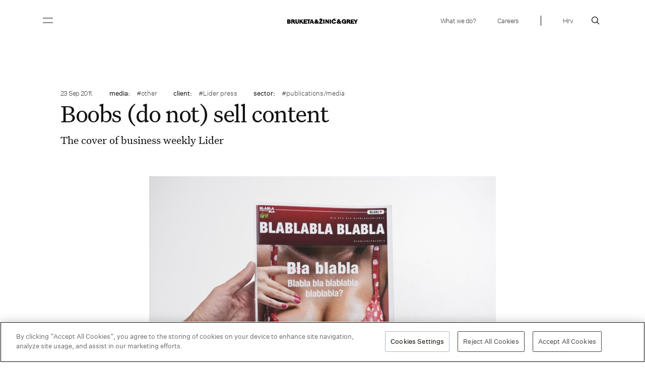

--- FILE ---
content_type: text/html; charset=UTF-8
request_url: https://bruketa-zinic.com/2011/09/23/boobs-do-not-sell-content/
body_size: 14978
content:
<!DOCTYPE html>
<html dir="ltr"  xmlns:fb="http://ogp.me/ns/fb#" xmlns:og="http://ogp.me/ns#" lang="en-US" prefix="og: https://ogp.me/ns#">
<head>
	<meta charset="UTF-8" />
	<meta name="viewport" content="width=device-width, initial-scale=1, maximum-scale=1">
	<title>Boobs (do not) sell content | Bruketa&amp;Žinić&amp;Grey – full service advertising agency</title>
	<link rel="profile" href="https://gmpg.org/xfn/11" />
	<link rel="pingback" href="https://bruketa-zinic.com/xmlrpc.php" />
    	<script data-cfasync="false" data-no-defer="1" data-no-minify="1" data-no-optimize="1">var ewww_webp_supported=!1;function check_webp_feature(A,e){var w;e=void 0!==e?e:function(){},ewww_webp_supported?e(ewww_webp_supported):((w=new Image).onload=function(){ewww_webp_supported=0<w.width&&0<w.height,e&&e(ewww_webp_supported)},w.onerror=function(){e&&e(!1)},w.src="data:image/webp;base64,"+{alpha:"UklGRkoAAABXRUJQVlA4WAoAAAAQAAAAAAAAAAAAQUxQSAwAAAARBxAR/Q9ERP8DAABWUDggGAAAABQBAJ0BKgEAAQAAAP4AAA3AAP7mtQAAAA=="}[A])}check_webp_feature("alpha");</script><script data-cfasync="false" data-no-defer="1" data-no-minify="1" data-no-optimize="1">var Arrive=function(c,w){"use strict";if(c.MutationObserver&&"undefined"!=typeof HTMLElement){var r,a=0,u=(r=HTMLElement.prototype.matches||HTMLElement.prototype.webkitMatchesSelector||HTMLElement.prototype.mozMatchesSelector||HTMLElement.prototype.msMatchesSelector,{matchesSelector:function(e,t){return e instanceof HTMLElement&&r.call(e,t)},addMethod:function(e,t,r){var a=e[t];e[t]=function(){return r.length==arguments.length?r.apply(this,arguments):"function"==typeof a?a.apply(this,arguments):void 0}},callCallbacks:function(e,t){t&&t.options.onceOnly&&1==t.firedElems.length&&(e=[e[0]]);for(var r,a=0;r=e[a];a++)r&&r.callback&&r.callback.call(r.elem,r.elem);t&&t.options.onceOnly&&1==t.firedElems.length&&t.me.unbindEventWithSelectorAndCallback.call(t.target,t.selector,t.callback)},checkChildNodesRecursively:function(e,t,r,a){for(var i,n=0;i=e[n];n++)r(i,t,a)&&a.push({callback:t.callback,elem:i}),0<i.childNodes.length&&u.checkChildNodesRecursively(i.childNodes,t,r,a)},mergeArrays:function(e,t){var r,a={};for(r in e)e.hasOwnProperty(r)&&(a[r]=e[r]);for(r in t)t.hasOwnProperty(r)&&(a[r]=t[r]);return a},toElementsArray:function(e){return e=void 0!==e&&("number"!=typeof e.length||e===c)?[e]:e}}),e=(l.prototype.addEvent=function(e,t,r,a){a={target:e,selector:t,options:r,callback:a,firedElems:[]};return this._beforeAdding&&this._beforeAdding(a),this._eventsBucket.push(a),a},l.prototype.removeEvent=function(e){for(var t,r=this._eventsBucket.length-1;t=this._eventsBucket[r];r--)e(t)&&(this._beforeRemoving&&this._beforeRemoving(t),(t=this._eventsBucket.splice(r,1))&&t.length&&(t[0].callback=null))},l.prototype.beforeAdding=function(e){this._beforeAdding=e},l.prototype.beforeRemoving=function(e){this._beforeRemoving=e},l),t=function(i,n){var o=new e,l=this,s={fireOnAttributesModification:!1};return o.beforeAdding(function(t){var e=t.target;e!==c.document&&e!==c||(e=document.getElementsByTagName("html")[0]);var r=new MutationObserver(function(e){n.call(this,e,t)}),a=i(t.options);r.observe(e,a),t.observer=r,t.me=l}),o.beforeRemoving(function(e){e.observer.disconnect()}),this.bindEvent=function(e,t,r){t=u.mergeArrays(s,t);for(var a=u.toElementsArray(this),i=0;i<a.length;i++)o.addEvent(a[i],e,t,r)},this.unbindEvent=function(){var r=u.toElementsArray(this);o.removeEvent(function(e){for(var t=0;t<r.length;t++)if(this===w||e.target===r[t])return!0;return!1})},this.unbindEventWithSelectorOrCallback=function(r){var a=u.toElementsArray(this),i=r,e="function"==typeof r?function(e){for(var t=0;t<a.length;t++)if((this===w||e.target===a[t])&&e.callback===i)return!0;return!1}:function(e){for(var t=0;t<a.length;t++)if((this===w||e.target===a[t])&&e.selector===r)return!0;return!1};o.removeEvent(e)},this.unbindEventWithSelectorAndCallback=function(r,a){var i=u.toElementsArray(this);o.removeEvent(function(e){for(var t=0;t<i.length;t++)if((this===w||e.target===i[t])&&e.selector===r&&e.callback===a)return!0;return!1})},this},i=new function(){var s={fireOnAttributesModification:!1,onceOnly:!1,existing:!1};function n(e,t,r){return!(!u.matchesSelector(e,t.selector)||(e._id===w&&(e._id=a++),-1!=t.firedElems.indexOf(e._id)))&&(t.firedElems.push(e._id),!0)}var c=(i=new t(function(e){var t={attributes:!1,childList:!0,subtree:!0};return e.fireOnAttributesModification&&(t.attributes=!0),t},function(e,i){e.forEach(function(e){var t=e.addedNodes,r=e.target,a=[];null!==t&&0<t.length?u.checkChildNodesRecursively(t,i,n,a):"attributes"===e.type&&n(r,i)&&a.push({callback:i.callback,elem:r}),u.callCallbacks(a,i)})})).bindEvent;return i.bindEvent=function(e,t,r){t=void 0===r?(r=t,s):u.mergeArrays(s,t);var a=u.toElementsArray(this);if(t.existing){for(var i=[],n=0;n<a.length;n++)for(var o=a[n].querySelectorAll(e),l=0;l<o.length;l++)i.push({callback:r,elem:o[l]});if(t.onceOnly&&i.length)return r.call(i[0].elem,i[0].elem);setTimeout(u.callCallbacks,1,i)}c.call(this,e,t,r)},i},o=new function(){var a={};function i(e,t){return u.matchesSelector(e,t.selector)}var n=(o=new t(function(){return{childList:!0,subtree:!0}},function(e,r){e.forEach(function(e){var t=e.removedNodes,e=[];null!==t&&0<t.length&&u.checkChildNodesRecursively(t,r,i,e),u.callCallbacks(e,r)})})).bindEvent;return o.bindEvent=function(e,t,r){t=void 0===r?(r=t,a):u.mergeArrays(a,t),n.call(this,e,t,r)},o};d(HTMLElement.prototype),d(NodeList.prototype),d(HTMLCollection.prototype),d(HTMLDocument.prototype),d(Window.prototype);var n={};return s(i,n,"unbindAllArrive"),s(o,n,"unbindAllLeave"),n}function l(){this._eventsBucket=[],this._beforeAdding=null,this._beforeRemoving=null}function s(e,t,r){u.addMethod(t,r,e.unbindEvent),u.addMethod(t,r,e.unbindEventWithSelectorOrCallback),u.addMethod(t,r,e.unbindEventWithSelectorAndCallback)}function d(e){e.arrive=i.bindEvent,s(i,e,"unbindArrive"),e.leave=o.bindEvent,s(o,e,"unbindLeave")}}(window,void 0),ewww_webp_supported=!1;function check_webp_feature(e,t){var r;ewww_webp_supported?t(ewww_webp_supported):((r=new Image).onload=function(){ewww_webp_supported=0<r.width&&0<r.height,t(ewww_webp_supported)},r.onerror=function(){t(!1)},r.src="data:image/webp;base64,"+{alpha:"UklGRkoAAABXRUJQVlA4WAoAAAAQAAAAAAAAAAAAQUxQSAwAAAARBxAR/Q9ERP8DAABWUDggGAAAABQBAJ0BKgEAAQAAAP4AAA3AAP7mtQAAAA==",animation:"UklGRlIAAABXRUJQVlA4WAoAAAASAAAAAAAAAAAAQU5JTQYAAAD/////AABBTk1GJgAAAAAAAAAAAAAAAAAAAGQAAABWUDhMDQAAAC8AAAAQBxAREYiI/gcA"}[e])}function ewwwLoadImages(e){if(e){for(var t=document.querySelectorAll(".batch-image img, .image-wrapper a, .ngg-pro-masonry-item a, .ngg-galleria-offscreen-seo-wrapper a"),r=0,a=t.length;r<a;r++)ewwwAttr(t[r],"data-src",t[r].getAttribute("data-webp")),ewwwAttr(t[r],"data-thumbnail",t[r].getAttribute("data-webp-thumbnail"));for(var i=document.querySelectorAll("div.woocommerce-product-gallery__image"),r=0,a=i.length;r<a;r++)ewwwAttr(i[r],"data-thumb",i[r].getAttribute("data-webp-thumb"))}for(var n=document.querySelectorAll("video"),r=0,a=n.length;r<a;r++)ewwwAttr(n[r],"poster",e?n[r].getAttribute("data-poster-webp"):n[r].getAttribute("data-poster-image"));for(var o,l=document.querySelectorAll("img.ewww_webp_lazy_load"),r=0,a=l.length;r<a;r++)e&&(ewwwAttr(l[r],"data-lazy-srcset",l[r].getAttribute("data-lazy-srcset-webp")),ewwwAttr(l[r],"data-srcset",l[r].getAttribute("data-srcset-webp")),ewwwAttr(l[r],"data-lazy-src",l[r].getAttribute("data-lazy-src-webp")),ewwwAttr(l[r],"data-src",l[r].getAttribute("data-src-webp")),ewwwAttr(l[r],"data-orig-file",l[r].getAttribute("data-webp-orig-file")),ewwwAttr(l[r],"data-medium-file",l[r].getAttribute("data-webp-medium-file")),ewwwAttr(l[r],"data-large-file",l[r].getAttribute("data-webp-large-file")),null!=(o=l[r].getAttribute("srcset"))&&!1!==o&&o.includes("R0lGOD")&&ewwwAttr(l[r],"src",l[r].getAttribute("data-lazy-src-webp"))),l[r].className=l[r].className.replace(/\bewww_webp_lazy_load\b/,"");for(var s=document.querySelectorAll(".ewww_webp"),r=0,a=s.length;r<a;r++)e?(ewwwAttr(s[r],"srcset",s[r].getAttribute("data-srcset-webp")),ewwwAttr(s[r],"src",s[r].getAttribute("data-src-webp")),ewwwAttr(s[r],"data-orig-file",s[r].getAttribute("data-webp-orig-file")),ewwwAttr(s[r],"data-medium-file",s[r].getAttribute("data-webp-medium-file")),ewwwAttr(s[r],"data-large-file",s[r].getAttribute("data-webp-large-file")),ewwwAttr(s[r],"data-large_image",s[r].getAttribute("data-webp-large_image")),ewwwAttr(s[r],"data-src",s[r].getAttribute("data-webp-src"))):(ewwwAttr(s[r],"srcset",s[r].getAttribute("data-srcset-img")),ewwwAttr(s[r],"src",s[r].getAttribute("data-src-img"))),s[r].className=s[r].className.replace(/\bewww_webp\b/,"ewww_webp_loaded");window.jQuery&&jQuery.fn.isotope&&jQuery.fn.imagesLoaded&&(jQuery(".fusion-posts-container-infinite").imagesLoaded(function(){jQuery(".fusion-posts-container-infinite").hasClass("isotope")&&jQuery(".fusion-posts-container-infinite").isotope()}),jQuery(".fusion-portfolio:not(.fusion-recent-works) .fusion-portfolio-wrapper").imagesLoaded(function(){jQuery(".fusion-portfolio:not(.fusion-recent-works) .fusion-portfolio-wrapper").isotope()}))}function ewwwWebPInit(e){ewwwLoadImages(e),ewwwNggLoadGalleries(e),document.arrive(".ewww_webp",function(){ewwwLoadImages(e)}),document.arrive(".ewww_webp_lazy_load",function(){ewwwLoadImages(e)}),document.arrive("videos",function(){ewwwLoadImages(e)}),"loading"==document.readyState?document.addEventListener("DOMContentLoaded",ewwwJSONParserInit):("undefined"!=typeof galleries&&ewwwNggParseGalleries(e),ewwwWooParseVariations(e))}function ewwwAttr(e,t,r){null!=r&&!1!==r&&e.setAttribute(t,r)}function ewwwJSONParserInit(){"undefined"!=typeof galleries&&check_webp_feature("alpha",ewwwNggParseGalleries),check_webp_feature("alpha",ewwwWooParseVariations)}function ewwwWooParseVariations(e){if(e)for(var t=document.querySelectorAll("form.variations_form"),r=0,a=t.length;r<a;r++){var i=t[r].getAttribute("data-product_variations"),n=!1;try{for(var o in i=JSON.parse(i))void 0!==i[o]&&void 0!==i[o].image&&(void 0!==i[o].image.src_webp&&(i[o].image.src=i[o].image.src_webp,n=!0),void 0!==i[o].image.srcset_webp&&(i[o].image.srcset=i[o].image.srcset_webp,n=!0),void 0!==i[o].image.full_src_webp&&(i[o].image.full_src=i[o].image.full_src_webp,n=!0),void 0!==i[o].image.gallery_thumbnail_src_webp&&(i[o].image.gallery_thumbnail_src=i[o].image.gallery_thumbnail_src_webp,n=!0),void 0!==i[o].image.thumb_src_webp&&(i[o].image.thumb_src=i[o].image.thumb_src_webp,n=!0));n&&ewwwAttr(t[r],"data-product_variations",JSON.stringify(i))}catch(e){}}}function ewwwNggParseGalleries(e){if(e)for(var t in galleries){var r=galleries[t];galleries[t].images_list=ewwwNggParseImageList(r.images_list)}}function ewwwNggLoadGalleries(e){e&&document.addEventListener("ngg.galleria.themeadded",function(e,t){window.ngg_galleria._create_backup=window.ngg_galleria.create,window.ngg_galleria.create=function(e,t){var r=$(e).data("id");return galleries["gallery_"+r].images_list=ewwwNggParseImageList(galleries["gallery_"+r].images_list),window.ngg_galleria._create_backup(e,t)}})}function ewwwNggParseImageList(e){for(var t in e){var r=e[t];if(void 0!==r["image-webp"]&&(e[t].image=r["image-webp"],delete e[t]["image-webp"]),void 0!==r["thumb-webp"]&&(e[t].thumb=r["thumb-webp"],delete e[t]["thumb-webp"]),void 0!==r.full_image_webp&&(e[t].full_image=r.full_image_webp,delete e[t].full_image_webp),void 0!==r.srcsets)for(var a in r.srcsets)nggSrcset=r.srcsets[a],void 0!==r.srcsets[a+"-webp"]&&(e[t].srcsets[a]=r.srcsets[a+"-webp"],delete e[t].srcsets[a+"-webp"]);if(void 0!==r.full_srcsets)for(var i in r.full_srcsets)nggFSrcset=r.full_srcsets[i],void 0!==r.full_srcsets[i+"-webp"]&&(e[t].full_srcsets[i]=r.full_srcsets[i+"-webp"],delete e[t].full_srcsets[i+"-webp"])}return e}check_webp_feature("alpha",ewwwWebPInit);</script>
		<!-- All in One SEO 4.9.1.1 - aioseo.com -->
	<meta name="description" content="The cover of business weekly Lider" />
	<meta name="robots" content="max-image-preview:large" />
	<meta name="author" content="Bruketa&amp;Žinić"/>
	<link rel="canonical" href="https://bruketa-zinic.com/2011/09/23/boobs-do-not-sell-content/" />
	<meta name="generator" content="All in One SEO (AIOSEO) 4.9.1.1" />
		<meta property="og:locale" content="en_US" />
		<meta property="og:site_name" content="Bruketa&amp;Žinić&amp;Grey – full service advertising agency | The agency is a Brand, Product &amp; Retail Design Hub and Digital Shopper Hub for Grey network" />
		<meta property="og:type" content="article" />
		<meta property="og:title" content="Boobs (do not) sell content | Bruketa&amp;Žinić&amp;Grey – full service advertising agency" />
		<meta property="og:description" content="The cover of business weekly Lider" />
		<meta property="og:url" content="https://bruketa-zinic.com/2011/09/23/boobs-do-not-sell-content/" />
		<meta property="article:published_time" content="2011-09-23T11:25:10+00:00" />
		<meta property="article:modified_time" content="2014-03-24T12:48:40+00:00" />
		<meta name="twitter:card" content="summary" />
		<meta name="twitter:title" content="Boobs (do not) sell content | Bruketa&amp;Žinić&amp;Grey – full service advertising agency" />
		<meta name="twitter:description" content="The cover of business weekly Lider" />
		<script type="application/ld+json" class="aioseo-schema">
			{"@context":"https:\/\/schema.org","@graph":[{"@type":"Article","@id":"https:\/\/bruketa-zinic.com\/2011\/09\/23\/boobs-do-not-sell-content\/#article","name":"Boobs (do not) sell content | Bruketa&\u017dini\u0107&Grey \u2013 full service advertising agency","headline":"Boobs (do not) sell content","author":{"@id":"https:\/\/bruketa-zinic.com\/author\/bruketa-zinic\/#author"},"publisher":{"@id":"https:\/\/bruketa-zinic.com\/#organization"},"image":{"@type":"ImageObject","url":"https:\/\/bruketa-zinic.com\/wp-content\/uploads\/2011\/10\/lider1.jpg","width":640,"height":427},"datePublished":"2011-09-23T12:25:10+02:00","dateModified":"2014-03-24T13:48:40+01:00","inLanguage":"en-US","commentCount":2,"mainEntityOfPage":{"@id":"https:\/\/bruketa-zinic.com\/2011\/09\/23\/boobs-do-not-sell-content\/#webpage"},"isPartOf":{"@id":"https:\/\/bruketa-zinic.com\/2011\/09\/23\/boobs-do-not-sell-content\/#webpage"},"articleSection":"Uncategorized, Eng, pll_60910186c491b, other, publications\/media, Lider press"},{"@type":"BreadcrumbList","@id":"https:\/\/bruketa-zinic.com\/2011\/09\/23\/boobs-do-not-sell-content\/#breadcrumblist","itemListElement":[{"@type":"ListItem","@id":"https:\/\/bruketa-zinic.com#listItem","position":1,"name":"Home","item":"https:\/\/bruketa-zinic.com","nextItem":{"@type":"ListItem","@id":"https:\/\/bruketa-zinic.com\/uncategorized-hr\/#listItem","name":"Uncategorized"}},{"@type":"ListItem","@id":"https:\/\/bruketa-zinic.com\/uncategorized-hr\/#listItem","position":2,"name":"Uncategorized","item":"https:\/\/bruketa-zinic.com\/uncategorized-hr\/","nextItem":{"@type":"ListItem","@id":"https:\/\/bruketa-zinic.com\/2011\/09\/23\/boobs-do-not-sell-content\/#listItem","name":"Boobs (do not) sell content"},"previousItem":{"@type":"ListItem","@id":"https:\/\/bruketa-zinic.com#listItem","name":"Home"}},{"@type":"ListItem","@id":"https:\/\/bruketa-zinic.com\/2011\/09\/23\/boobs-do-not-sell-content\/#listItem","position":3,"name":"Boobs (do not) sell content","previousItem":{"@type":"ListItem","@id":"https:\/\/bruketa-zinic.com\/uncategorized-hr\/#listItem","name":"Uncategorized"}}]},{"@type":"Organization","@id":"https:\/\/bruketa-zinic.com\/#organization","name":"Bruketa&\u017dini\u0107&Grey \u2013 full service advertising agency","description":"The agency is a Brand, Product & Retail Design Hub and Digital Shopper Hub for Grey network","url":"https:\/\/bruketa-zinic.com\/"},{"@type":"Person","@id":"https:\/\/bruketa-zinic.com\/author\/bruketa-zinic\/#author","url":"https:\/\/bruketa-zinic.com\/author\/bruketa-zinic\/","name":"Bruketa&amp;\u017dini\u0107"},{"@type":"WebPage","@id":"https:\/\/bruketa-zinic.com\/2011\/09\/23\/boobs-do-not-sell-content\/#webpage","url":"https:\/\/bruketa-zinic.com\/2011\/09\/23\/boobs-do-not-sell-content\/","name":"Boobs (do not) sell content | Bruketa&\u017dini\u0107&Grey \u2013 full service advertising agency","description":"The cover of business weekly Lider","inLanguage":"en-US","isPartOf":{"@id":"https:\/\/bruketa-zinic.com\/#website"},"breadcrumb":{"@id":"https:\/\/bruketa-zinic.com\/2011\/09\/23\/boobs-do-not-sell-content\/#breadcrumblist"},"author":{"@id":"https:\/\/bruketa-zinic.com\/author\/bruketa-zinic\/#author"},"creator":{"@id":"https:\/\/bruketa-zinic.com\/author\/bruketa-zinic\/#author"},"image":{"@type":"ImageObject","url":"https:\/\/bruketa-zinic.com\/wp-content\/uploads\/2011\/10\/lider1.jpg","@id":"https:\/\/bruketa-zinic.com\/2011\/09\/23\/boobs-do-not-sell-content\/#mainImage","width":640,"height":427},"primaryImageOfPage":{"@id":"https:\/\/bruketa-zinic.com\/2011\/09\/23\/boobs-do-not-sell-content\/#mainImage"},"datePublished":"2011-09-23T12:25:10+02:00","dateModified":"2014-03-24T13:48:40+01:00"},{"@type":"WebSite","@id":"https:\/\/bruketa-zinic.com\/#website","url":"https:\/\/bruketa-zinic.com\/","name":"Bruketa&\u017dini\u0107&Grey \u2013 full service advertising agency","description":"The agency is a Brand, Product & Retail Design Hub and Digital Shopper Hub for Grey network","inLanguage":"en-US","publisher":{"@id":"https:\/\/bruketa-zinic.com\/#organization"}}]}
		</script>
		<!-- All in One SEO -->

<link rel="alternate" type="application/rss+xml" title="Bruketa&amp;Žinić&amp;Grey – full service advertising agency &raquo; Boobs (do not) sell content Comments Feed" href="https://bruketa-zinic.com/2011/09/23/boobs-do-not-sell-content/feed/" />
<link rel="alternate" title="oEmbed (JSON)" type="application/json+oembed" href="https://bruketa-zinic.com/wp-json/oembed/1.0/embed?url=https%3A%2F%2Fbruketa-zinic.com%2F2011%2F09%2F23%2Fboobs-do-not-sell-content%2F&#038;lang=en" />
<link rel="alternate" title="oEmbed (XML)" type="text/xml+oembed" href="https://bruketa-zinic.com/wp-json/oembed/1.0/embed?url=https%3A%2F%2Fbruketa-zinic.com%2F2011%2F09%2F23%2Fboobs-do-not-sell-content%2F&#038;format=xml&#038;lang=en" />
<style id='wp-img-auto-sizes-contain-inline-css' type='text/css'>
img:is([sizes=auto i],[sizes^="auto," i]){contain-intrinsic-size:3000px 1500px}
/*# sourceURL=wp-img-auto-sizes-contain-inline-css */
</style>
<style id='wp-block-library-inline-css' type='text/css'>
:root{--wp-block-synced-color:#7a00df;--wp-block-synced-color--rgb:122,0,223;--wp-bound-block-color:var(--wp-block-synced-color);--wp-editor-canvas-background:#ddd;--wp-admin-theme-color:#007cba;--wp-admin-theme-color--rgb:0,124,186;--wp-admin-theme-color-darker-10:#006ba1;--wp-admin-theme-color-darker-10--rgb:0,107,160.5;--wp-admin-theme-color-darker-20:#005a87;--wp-admin-theme-color-darker-20--rgb:0,90,135;--wp-admin-border-width-focus:2px}@media (min-resolution:192dpi){:root{--wp-admin-border-width-focus:1.5px}}.wp-element-button{cursor:pointer}:root .has-very-light-gray-background-color{background-color:#eee}:root .has-very-dark-gray-background-color{background-color:#313131}:root .has-very-light-gray-color{color:#eee}:root .has-very-dark-gray-color{color:#313131}:root .has-vivid-green-cyan-to-vivid-cyan-blue-gradient-background{background:linear-gradient(135deg,#00d084,#0693e3)}:root .has-purple-crush-gradient-background{background:linear-gradient(135deg,#34e2e4,#4721fb 50%,#ab1dfe)}:root .has-hazy-dawn-gradient-background{background:linear-gradient(135deg,#faaca8,#dad0ec)}:root .has-subdued-olive-gradient-background{background:linear-gradient(135deg,#fafae1,#67a671)}:root .has-atomic-cream-gradient-background{background:linear-gradient(135deg,#fdd79a,#004a59)}:root .has-nightshade-gradient-background{background:linear-gradient(135deg,#330968,#31cdcf)}:root .has-midnight-gradient-background{background:linear-gradient(135deg,#020381,#2874fc)}:root{--wp--preset--font-size--normal:16px;--wp--preset--font-size--huge:42px}.has-regular-font-size{font-size:1em}.has-larger-font-size{font-size:2.625em}.has-normal-font-size{font-size:var(--wp--preset--font-size--normal)}.has-huge-font-size{font-size:var(--wp--preset--font-size--huge)}.has-text-align-center{text-align:center}.has-text-align-left{text-align:left}.has-text-align-right{text-align:right}.has-fit-text{white-space:nowrap!important}#end-resizable-editor-section{display:none}.aligncenter{clear:both}.items-justified-left{justify-content:flex-start}.items-justified-center{justify-content:center}.items-justified-right{justify-content:flex-end}.items-justified-space-between{justify-content:space-between}.screen-reader-text{border:0;clip-path:inset(50%);height:1px;margin:-1px;overflow:hidden;padding:0;position:absolute;width:1px;word-wrap:normal!important}.screen-reader-text:focus{background-color:#ddd;clip-path:none;color:#444;display:block;font-size:1em;height:auto;left:5px;line-height:normal;padding:15px 23px 14px;text-decoration:none;top:5px;width:auto;z-index:100000}html :where(.has-border-color){border-style:solid}html :where([style*=border-top-color]){border-top-style:solid}html :where([style*=border-right-color]){border-right-style:solid}html :where([style*=border-bottom-color]){border-bottom-style:solid}html :where([style*=border-left-color]){border-left-style:solid}html :where([style*=border-width]){border-style:solid}html :where([style*=border-top-width]){border-top-style:solid}html :where([style*=border-right-width]){border-right-style:solid}html :where([style*=border-bottom-width]){border-bottom-style:solid}html :where([style*=border-left-width]){border-left-style:solid}html :where(img[class*=wp-image-]){height:auto;max-width:100%}:where(figure){margin:0 0 1em}html :where(.is-position-sticky){--wp-admin--admin-bar--position-offset:var(--wp-admin--admin-bar--height,0px)}@media screen and (max-width:600px){html :where(.is-position-sticky){--wp-admin--admin-bar--position-offset:0px}}

/*# sourceURL=wp-block-library-inline-css */
</style><style id='global-styles-inline-css' type='text/css'>
:root{--wp--preset--aspect-ratio--square: 1;--wp--preset--aspect-ratio--4-3: 4/3;--wp--preset--aspect-ratio--3-4: 3/4;--wp--preset--aspect-ratio--3-2: 3/2;--wp--preset--aspect-ratio--2-3: 2/3;--wp--preset--aspect-ratio--16-9: 16/9;--wp--preset--aspect-ratio--9-16: 9/16;--wp--preset--color--black: #000000;--wp--preset--color--cyan-bluish-gray: #abb8c3;--wp--preset--color--white: #ffffff;--wp--preset--color--pale-pink: #f78da7;--wp--preset--color--vivid-red: #cf2e2e;--wp--preset--color--luminous-vivid-orange: #ff6900;--wp--preset--color--luminous-vivid-amber: #fcb900;--wp--preset--color--light-green-cyan: #7bdcb5;--wp--preset--color--vivid-green-cyan: #00d084;--wp--preset--color--pale-cyan-blue: #8ed1fc;--wp--preset--color--vivid-cyan-blue: #0693e3;--wp--preset--color--vivid-purple: #9b51e0;--wp--preset--gradient--vivid-cyan-blue-to-vivid-purple: linear-gradient(135deg,rgb(6,147,227) 0%,rgb(155,81,224) 100%);--wp--preset--gradient--light-green-cyan-to-vivid-green-cyan: linear-gradient(135deg,rgb(122,220,180) 0%,rgb(0,208,130) 100%);--wp--preset--gradient--luminous-vivid-amber-to-luminous-vivid-orange: linear-gradient(135deg,rgb(252,185,0) 0%,rgb(255,105,0) 100%);--wp--preset--gradient--luminous-vivid-orange-to-vivid-red: linear-gradient(135deg,rgb(255,105,0) 0%,rgb(207,46,46) 100%);--wp--preset--gradient--very-light-gray-to-cyan-bluish-gray: linear-gradient(135deg,rgb(238,238,238) 0%,rgb(169,184,195) 100%);--wp--preset--gradient--cool-to-warm-spectrum: linear-gradient(135deg,rgb(74,234,220) 0%,rgb(151,120,209) 20%,rgb(207,42,186) 40%,rgb(238,44,130) 60%,rgb(251,105,98) 80%,rgb(254,248,76) 100%);--wp--preset--gradient--blush-light-purple: linear-gradient(135deg,rgb(255,206,236) 0%,rgb(152,150,240) 100%);--wp--preset--gradient--blush-bordeaux: linear-gradient(135deg,rgb(254,205,165) 0%,rgb(254,45,45) 50%,rgb(107,0,62) 100%);--wp--preset--gradient--luminous-dusk: linear-gradient(135deg,rgb(255,203,112) 0%,rgb(199,81,192) 50%,rgb(65,88,208) 100%);--wp--preset--gradient--pale-ocean: linear-gradient(135deg,rgb(255,245,203) 0%,rgb(182,227,212) 50%,rgb(51,167,181) 100%);--wp--preset--gradient--electric-grass: linear-gradient(135deg,rgb(202,248,128) 0%,rgb(113,206,126) 100%);--wp--preset--gradient--midnight: linear-gradient(135deg,rgb(2,3,129) 0%,rgb(40,116,252) 100%);--wp--preset--font-size--small: 13px;--wp--preset--font-size--medium: 20px;--wp--preset--font-size--large: 36px;--wp--preset--font-size--x-large: 42px;--wp--preset--spacing--20: 0.44rem;--wp--preset--spacing--30: 0.67rem;--wp--preset--spacing--40: 1rem;--wp--preset--spacing--50: 1.5rem;--wp--preset--spacing--60: 2.25rem;--wp--preset--spacing--70: 3.38rem;--wp--preset--spacing--80: 5.06rem;--wp--preset--shadow--natural: 6px 6px 9px rgba(0, 0, 0, 0.2);--wp--preset--shadow--deep: 12px 12px 50px rgba(0, 0, 0, 0.4);--wp--preset--shadow--sharp: 6px 6px 0px rgba(0, 0, 0, 0.2);--wp--preset--shadow--outlined: 6px 6px 0px -3px rgb(255, 255, 255), 6px 6px rgb(0, 0, 0);--wp--preset--shadow--crisp: 6px 6px 0px rgb(0, 0, 0);}:where(.is-layout-flex){gap: 0.5em;}:where(.is-layout-grid){gap: 0.5em;}body .is-layout-flex{display: flex;}.is-layout-flex{flex-wrap: wrap;align-items: center;}.is-layout-flex > :is(*, div){margin: 0;}body .is-layout-grid{display: grid;}.is-layout-grid > :is(*, div){margin: 0;}:where(.wp-block-columns.is-layout-flex){gap: 2em;}:where(.wp-block-columns.is-layout-grid){gap: 2em;}:where(.wp-block-post-template.is-layout-flex){gap: 1.25em;}:where(.wp-block-post-template.is-layout-grid){gap: 1.25em;}.has-black-color{color: var(--wp--preset--color--black) !important;}.has-cyan-bluish-gray-color{color: var(--wp--preset--color--cyan-bluish-gray) !important;}.has-white-color{color: var(--wp--preset--color--white) !important;}.has-pale-pink-color{color: var(--wp--preset--color--pale-pink) !important;}.has-vivid-red-color{color: var(--wp--preset--color--vivid-red) !important;}.has-luminous-vivid-orange-color{color: var(--wp--preset--color--luminous-vivid-orange) !important;}.has-luminous-vivid-amber-color{color: var(--wp--preset--color--luminous-vivid-amber) !important;}.has-light-green-cyan-color{color: var(--wp--preset--color--light-green-cyan) !important;}.has-vivid-green-cyan-color{color: var(--wp--preset--color--vivid-green-cyan) !important;}.has-pale-cyan-blue-color{color: var(--wp--preset--color--pale-cyan-blue) !important;}.has-vivid-cyan-blue-color{color: var(--wp--preset--color--vivid-cyan-blue) !important;}.has-vivid-purple-color{color: var(--wp--preset--color--vivid-purple) !important;}.has-black-background-color{background-color: var(--wp--preset--color--black) !important;}.has-cyan-bluish-gray-background-color{background-color: var(--wp--preset--color--cyan-bluish-gray) !important;}.has-white-background-color{background-color: var(--wp--preset--color--white) !important;}.has-pale-pink-background-color{background-color: var(--wp--preset--color--pale-pink) !important;}.has-vivid-red-background-color{background-color: var(--wp--preset--color--vivid-red) !important;}.has-luminous-vivid-orange-background-color{background-color: var(--wp--preset--color--luminous-vivid-orange) !important;}.has-luminous-vivid-amber-background-color{background-color: var(--wp--preset--color--luminous-vivid-amber) !important;}.has-light-green-cyan-background-color{background-color: var(--wp--preset--color--light-green-cyan) !important;}.has-vivid-green-cyan-background-color{background-color: var(--wp--preset--color--vivid-green-cyan) !important;}.has-pale-cyan-blue-background-color{background-color: var(--wp--preset--color--pale-cyan-blue) !important;}.has-vivid-cyan-blue-background-color{background-color: var(--wp--preset--color--vivid-cyan-blue) !important;}.has-vivid-purple-background-color{background-color: var(--wp--preset--color--vivid-purple) !important;}.has-black-border-color{border-color: var(--wp--preset--color--black) !important;}.has-cyan-bluish-gray-border-color{border-color: var(--wp--preset--color--cyan-bluish-gray) !important;}.has-white-border-color{border-color: var(--wp--preset--color--white) !important;}.has-pale-pink-border-color{border-color: var(--wp--preset--color--pale-pink) !important;}.has-vivid-red-border-color{border-color: var(--wp--preset--color--vivid-red) !important;}.has-luminous-vivid-orange-border-color{border-color: var(--wp--preset--color--luminous-vivid-orange) !important;}.has-luminous-vivid-amber-border-color{border-color: var(--wp--preset--color--luminous-vivid-amber) !important;}.has-light-green-cyan-border-color{border-color: var(--wp--preset--color--light-green-cyan) !important;}.has-vivid-green-cyan-border-color{border-color: var(--wp--preset--color--vivid-green-cyan) !important;}.has-pale-cyan-blue-border-color{border-color: var(--wp--preset--color--pale-cyan-blue) !important;}.has-vivid-cyan-blue-border-color{border-color: var(--wp--preset--color--vivid-cyan-blue) !important;}.has-vivid-purple-border-color{border-color: var(--wp--preset--color--vivid-purple) !important;}.has-vivid-cyan-blue-to-vivid-purple-gradient-background{background: var(--wp--preset--gradient--vivid-cyan-blue-to-vivid-purple) !important;}.has-light-green-cyan-to-vivid-green-cyan-gradient-background{background: var(--wp--preset--gradient--light-green-cyan-to-vivid-green-cyan) !important;}.has-luminous-vivid-amber-to-luminous-vivid-orange-gradient-background{background: var(--wp--preset--gradient--luminous-vivid-amber-to-luminous-vivid-orange) !important;}.has-luminous-vivid-orange-to-vivid-red-gradient-background{background: var(--wp--preset--gradient--luminous-vivid-orange-to-vivid-red) !important;}.has-very-light-gray-to-cyan-bluish-gray-gradient-background{background: var(--wp--preset--gradient--very-light-gray-to-cyan-bluish-gray) !important;}.has-cool-to-warm-spectrum-gradient-background{background: var(--wp--preset--gradient--cool-to-warm-spectrum) !important;}.has-blush-light-purple-gradient-background{background: var(--wp--preset--gradient--blush-light-purple) !important;}.has-blush-bordeaux-gradient-background{background: var(--wp--preset--gradient--blush-bordeaux) !important;}.has-luminous-dusk-gradient-background{background: var(--wp--preset--gradient--luminous-dusk) !important;}.has-pale-ocean-gradient-background{background: var(--wp--preset--gradient--pale-ocean) !important;}.has-electric-grass-gradient-background{background: var(--wp--preset--gradient--electric-grass) !important;}.has-midnight-gradient-background{background: var(--wp--preset--gradient--midnight) !important;}.has-small-font-size{font-size: var(--wp--preset--font-size--small) !important;}.has-medium-font-size{font-size: var(--wp--preset--font-size--medium) !important;}.has-large-font-size{font-size: var(--wp--preset--font-size--large) !important;}.has-x-large-font-size{font-size: var(--wp--preset--font-size--x-large) !important;}
/*# sourceURL=global-styles-inline-css */
</style>

<style id='classic-theme-styles-inline-css' type='text/css'>
/*! This file is auto-generated */
.wp-block-button__link{color:#fff;background-color:#32373c;border-radius:9999px;box-shadow:none;text-decoration:none;padding:calc(.667em + 2px) calc(1.333em + 2px);font-size:1.125em}.wp-block-file__button{background:#32373c;color:#fff;text-decoration:none}
/*# sourceURL=/wp-includes/css/classic-themes.min.css */
</style>
<link rel="preload" as="style" onload="this.onload=null;this.rel='stylesheet'" id="wp-pagenavi" href="https://bruketa-zinic.com/wp-content/plugins/wp-pagenavi/pagenavi-css.css?ver=2.70" type="text/css" media="all" />
<link rel="preload" as="style" onload="this.onload=null;this.rel='stylesheet'" id="dashicons" href="https://bruketa-zinic.com/wp-includes/css/dashicons.min.css?ver=6.9" type="text/css" media="all" />
<link rel="preload" as="style" onload="this.onload=null;this.rel='stylesheet'" id="flick" href="https://bruketa-zinic.com/wp-content/plugins/mailchimp/assets/css/flick/flick.css?ver=2.0.0" type="text/css" media="all" />
<link rel="preload" as="style" onload="this.onload=null;this.rel='stylesheet'" id="mailchimp_sf_main_css" href="https://bruketa-zinic.com/wp-content/plugins/mailchimp/assets/css/frontend.css?ver=2.0.0" type="text/css" media="all" />
<link rel='stylesheet' id='bzg-css-css' href='https://bruketa-zinic.com/wp-content/themes/bzg/style.css?ver=1.05' type='text/css' media='all' />
<link rel="preload" as="style" onload="this.onload=null;this.rel='stylesheet'" id="bzg-font" href="https://bruketa-zinic.com/wp-content/themes/bzg/fonts/untitled/stylesheet.css?ver=1.02" type="text/css" media="all" />
<script type="text/javascript" src="https://bruketa-zinic.com/wp-includes/js/jquery/jquery.min.js?ver=3.7.1" id="jquery-core-js"></script>
<script type="text/javascript" defer src="https://bruketa-zinic.com/wp-includes/js/jquery/jquery-migrate.min.js?ver=3.4.1" id="jquery-migrate-js"></script>
<link rel="https://api.w.org/" href="https://bruketa-zinic.com/wp-json/" /><link rel="alternate" title="JSON" type="application/json" href="https://bruketa-zinic.com/wp-json/wp/v2/posts/13753" /><link rel="EditURI" type="application/rsd+xml" title="RSD" href="https://bruketa-zinic.com/xmlrpc.php?rsd" />
<meta name="generator" content="WordPress 6.9" />
<link rel='shortlink' href='https://bruketa-zinic.com/?p=13753' />
<meta property='og:type' content='article' />
<meta property='og:title' content='Boobs (do not) sell content' />
<meta property='og:url' content='https://bruketa-zinic.com/2011/09/23/boobs-do-not-sell-content/' />
<meta property='og:description' content='The cover of business weekly Lider' />
<meta property='og:site_name' content='Bruketa&amp;Žinić&amp;Grey – full service advertising agency' />
<meta property='fb:app_id' content='195174506588' />
<meta property='og:locale' content='en_US' />
<meta property='og:image' content='https://bruketa-zinic.com/wp-content/uploads/2011/10/lider1.jpg' />
<link rel='image_src' href='https://bruketa-zinic.com/wp-content/uploads/2011/10/lider1.jpg' />
<meta property='og:image' content='http://bruketa-zinic.com/wp-content/uploads/2011/10/lider1.jpg' />
<link rel='image_src' href='http://bruketa-zinic.com/wp-content/uploads/2011/10/lider1.jpg' />
<meta property='og:image' content='http://bruketa-zinic.com/wp-content/uploads/2011/10/lider1a.jpg' />
<link rel='image_src' href='http://bruketa-zinic.com/wp-content/uploads/2011/10/lider1a.jpg' />
<meta property='og:image' content='http://bruketa-zinic.com/wp-content/uploads/2011/10/lider2.jpg' />
<link rel='image_src' href='http://bruketa-zinic.com/wp-content/uploads/2011/10/lider2.jpg' />
<noscript><style>.lazyload[data-src]{display:none !important;}</style></noscript><style>.lazyload{background-image:none !important;}.lazyload:before{background-image:none !important;}</style><meta name="generator" content="Powered by Slider Revolution 6.5.14 - responsive, Mobile-Friendly Slider Plugin for WordPress with comfortable drag and drop interface." />
<link rel="icon" href="https://bruketa-zinic.com/wp-content/uploads/2021/09/cropped-bruketa_zinic_favi-32x32.png" sizes="32x32" />
<link rel="icon" href="https://bruketa-zinic.com/wp-content/uploads/2021/09/cropped-bruketa_zinic_favi-192x192.png" sizes="192x192" />
<link rel="apple-touch-icon" href="https://bruketa-zinic.com/wp-content/uploads/2021/09/cropped-bruketa_zinic_favi-180x180.png" />
<meta name="msapplication-TileImage" content="https://bruketa-zinic.com/wp-content/uploads/2021/09/cropped-bruketa_zinic_favi-270x270.png" />
<script>function setREVStartSize(e){
			//window.requestAnimationFrame(function() {
				window.RSIW = window.RSIW===undefined ? window.innerWidth : window.RSIW;
				window.RSIH = window.RSIH===undefined ? window.innerHeight : window.RSIH;
				try {
					var pw = document.getElementById(e.c).parentNode.offsetWidth,
						newh;
					pw = pw===0 || isNaN(pw) ? window.RSIW : pw;
					e.tabw = e.tabw===undefined ? 0 : parseInt(e.tabw);
					e.thumbw = e.thumbw===undefined ? 0 : parseInt(e.thumbw);
					e.tabh = e.tabh===undefined ? 0 : parseInt(e.tabh);
					e.thumbh = e.thumbh===undefined ? 0 : parseInt(e.thumbh);
					e.tabhide = e.tabhide===undefined ? 0 : parseInt(e.tabhide);
					e.thumbhide = e.thumbhide===undefined ? 0 : parseInt(e.thumbhide);
					e.mh = e.mh===undefined || e.mh=="" || e.mh==="auto" ? 0 : parseInt(e.mh,0);
					if(e.layout==="fullscreen" || e.l==="fullscreen")
						newh = Math.max(e.mh,window.RSIH);
					else{
						e.gw = Array.isArray(e.gw) ? e.gw : [e.gw];
						for (var i in e.rl) if (e.gw[i]===undefined || e.gw[i]===0) e.gw[i] = e.gw[i-1];
						e.gh = e.el===undefined || e.el==="" || (Array.isArray(e.el) && e.el.length==0)? e.gh : e.el;
						e.gh = Array.isArray(e.gh) ? e.gh : [e.gh];
						for (var i in e.rl) if (e.gh[i]===undefined || e.gh[i]===0) e.gh[i] = e.gh[i-1];
											
						var nl = new Array(e.rl.length),
							ix = 0,
							sl;
						e.tabw = e.tabhide>=pw ? 0 : e.tabw;
						e.thumbw = e.thumbhide>=pw ? 0 : e.thumbw;
						e.tabh = e.tabhide>=pw ? 0 : e.tabh;
						e.thumbh = e.thumbhide>=pw ? 0 : e.thumbh;
						for (var i in e.rl) nl[i] = e.rl[i]<window.RSIW ? 0 : e.rl[i];
						sl = nl[0];
						for (var i in nl) if (sl>nl[i] && nl[i]>0) { sl = nl[i]; ix=i;}
						var m = pw>(e.gw[ix]+e.tabw+e.thumbw) ? 1 : (pw-(e.tabw+e.thumbw)) / (e.gw[ix]);
						newh =  (e.gh[ix] * m) + (e.tabh + e.thumbh);
					}
					var el = document.getElementById(e.c);
					if (el!==null && el) el.style.height = newh+"px";
					el = document.getElementById(e.c+"_wrapper");
					if (el!==null && el) {
						el.style.height = newh+"px";
						el.style.display = "block";
					}
				} catch(e){
					console.log("Failure at Presize of Slider:" + e)
				}
			//});
		  };</script>
    <!-- Google Tag Manager -->
    <script>(function(w,d,s,l,i){w[l]=w[l]||[];w[l].push({'gtm.start':
    new Date().getTime(),event:'gtm.js'});var f=d.getElementsByTagName(s)[0],
    j=d.createElement(s),dl=l!='dataLayer'?'&l='+l:'';j.async=true;j.src=
    'https://www.googletagmanager.com/gtm.js?id='+i+dl;f.parentNode.insertBefore(j,f);
    })(window,document,'script','dataLayer','GTM-PSCHQ3');</script>
    <!-- End Google Tag Manager -->
<!-- OneTrust Cookies Consent Notice start for bruketa-zinic.com -->

<script type="text/javascript" src=https://cdn.cookielaw.org/consent/f07d8a98-825b-4be1-bb73-a0449af06d31/OtAutoBlock.js ></script>

<script src=https://cdn.cookielaw.org/scripttemplates/otSDKStub.js  type="text/javascript" charset="UTF-8" data-domain-script="f07d8a98-825b-4be1-bb73-a0449af06d31" ></script>

<script type="text/javascript">

function OptanonWrapper() { }

</script>

<!-- OneTrust Cookies Consent Notice end for bruketa-zinic.com -->
<link rel="preload" as="style" onload="this.onload=null;this.rel='stylesheet'" id="rs-plugin-settings" href="https://bruketa-zinic.com/wp-content/plugins/revslider/public/assets/css/rs6.css?ver=6.5.14" type="text/css" media="all" />
<style id='rs-plugin-settings-inline-css' type='text/css'>
#rs-demo-id {}
/*# sourceURL=rs-plugin-settings-inline-css */
</style>
</head>
<body>
<script data-cfasync="false" data-no-defer="1" data-no-minify="1" data-no-optimize="1">if(typeof ewww_webp_supported==="undefined"){var ewww_webp_supported=!1}if(ewww_webp_supported){document.body.classList.add("webp-support")}</script>
    <!-- Google Tag Manager (noscript) -->
    <noscript><iframe src="https://www.googletagmanager.com/ns.html?id=GTM-PSCHQ3"
    height="0" width="0" style="display:none;visibility:hidden"></iframe></noscript>
    <!-- End Google Tag Manager (noscript) -->
    <header>
        <div class="main-menu-open"></div>
        <a class="logo" href="https://bruketa-zinic.com">
            <picture>
                <source type="image/svg+xml"  data-srcset="https://bruketa-zinic.com/wp-content/themes/bzg/images/logo.svg">
                <img width="204" height="16" src="[data-uri]" alt="" data-src="https://bruketa-zinic.com/wp-content/themes/bzg/images/logo.png" decoding="async" class="lazyload" data-eio-rwidth="854" data-eio-rheight="63">
            </picture><noscript><img width="204" height="16" src="https://bruketa-zinic.com/wp-content/themes/bzg/images/logo.png" alt="" data-eio="l"></noscript>
                    </a>
        <div class="header-right">
            <div class="top-nav"><ul id="menu-top-menu" class="menu"><li id="menu-item-38717" class="menu-item menu-item-type-post_type menu-item-object-page menu-item-38717"><a href="https://bruketa-zinic.com/about-us/">What we do?</a></li>
<li id="menu-item-38633" class="menu-item menu-item-type-post_type menu-item-object-page menu-item-38633"><a href="https://bruketa-zinic.com/careers/">Careers</a></li>
<li class="clr"></li></ul></div>                                                                <div class="langs">
                                                                                                                                        <a class="lang-item lang-item-1343 lang-item-hr no-translation" href="https://bruketa-zinic.com/hr/">Hrv</a>
                                                                        </div>
                                        <div class="search">
                <form action="https://bruketa-zinic.com" method="get">
                    <input name="s" type="text" value="" placeholder="Search" />
                    <button class="submit" type="button"></button>
                </form>
            </div>
        </div>
    </header>
    <div class="main-menu">
        <div class="main-nav"><ul id="menu-main-menu" class="menu"><li id="menu-item-38716" class="menu-item menu-item-type-post_type menu-item-object-page menu-item-38716"><a href="https://bruketa-zinic.com/about-us/">About us</a></li>
<li id="menu-item-38619" class="menu-item menu-item-type-post_type menu-item-object-page menu-item-38619"><a href="https://bruketa-zinic.com/work/">Work</a></li>
<li id="menu-item-38620" class="menu-item menu-item-type-post_type menu-item-object-page current_page_parent menu-item-38620"><a href="https://bruketa-zinic.com/news/">News</a></li>
<li id="menu-item-38668" class="menu-item menu-item-type-post_type menu-item-object-page menu-item-38668"><a href="https://bruketa-zinic.com/awards/">Awards</a></li>
<li id="menu-item-38630" class="menu-item menu-item-type-post_type menu-item-object-page menu-item-38630"><a href="https://bruketa-zinic.com/careers/">Careers</a></li>
<li id="menu-item-38623" class="menu-item menu-item-type-post_type menu-item-object-page menu-item-38623"><a href="https://bruketa-zinic.com/contact/">Contact</a></li>
<li class="clr"></li></ul></div>        <div class="social">
            <div class="title">Follow us on social</div>
            <ul class="icons">
                <li><a class="facebook" href="https://www.facebook.com/bruketazinic " title="Facebook" target="_blank"></a></li>
                <li><a class="twitter" href="https://twitter.com/bruketazinic " title="Twitter" target="_blank"></a></li>
                <li><a class="instagram" href="https://www.instagram.com/bruketa_zinic_grey/ " title="Instagram" target="_blank"></a></li>
                <li><a class="youtube" href="https://www.youtube.com/c/BruketaZinicOM" title="YouTube" target="_blank"></a></li>
                <li><a class="linkedin" href="https://www.linkedin.com/company/925154/admin/" title="LinkedIn" target="_blank"></a></li>
                <li><a class="tiktok" href="https://www.tiktok.com/@bruketazinicgrey?lang=en" title="tiktok" target="_blank"></a></li>
            </ul>
        </div>
    </div>            <main class="content single work template-old">
            <div class="container-wide">
                <div class="date">23 Sep 2011.</div>
                                <span class="tags"><span>media:</span> <a href="https://bruketa-zinic.com/media/other/">#other</a></span>                                <span class="tags"><span>client:</span> <a href="https://bruketa-zinic.com/client/lider-press-2/">#Lider press</a></span>                                <span class="tags"><span>sector:</span> <a href="https://bruketa-zinic.com/product-service/publicationsmedia/">#publications/media</a></span>                <h1 class="title">Boobs (do not) sell content</h1>
                                    <div class="subtitle"><p>The cover of business weekly Lider</p>
</div>
                            </div>
                        <div class="container">
                <div class="text"><div class="imageblock images-3">
<a href="http://bruketa-zinic.com/wp-content/uploads/2011/10/lider1.jpg"><img decoding="async" class="alignnone size-full wp-image-13754 lazyload" title="lider1" alt="lider1" src="[data-uri]" width="640" height="427"   data-src="http://bruketa-zinic.com/wp-content/uploads/2011/10/lider1.jpg" data-srcset="https://bruketa-zinic.com/wp-content/uploads/2011/10/lider1.jpg 640w, https://bruketa-zinic.com/wp-content/uploads/2011/10/lider1-308x205.jpg 308w, https://bruketa-zinic.com/wp-content/uploads/2011/10/lider1-624x416.jpg 624w, https://bruketa-zinic.com/wp-content/uploads/2011/10/lider1-445x296.jpg 445w" data-sizes="auto" data-eio-rwidth="640" data-eio-rheight="427" /><noscript><img decoding="async" class="alignnone size-full wp-image-13754" title="lider1" alt="lider1" src="http://bruketa-zinic.com/wp-content/uploads/2011/10/lider1.jpg" width="640" height="427" srcset="https://bruketa-zinic.com/wp-content/uploads/2011/10/lider1.jpg 640w, https://bruketa-zinic.com/wp-content/uploads/2011/10/lider1-308x205.jpg 308w, https://bruketa-zinic.com/wp-content/uploads/2011/10/lider1-624x416.jpg 624w, https://bruketa-zinic.com/wp-content/uploads/2011/10/lider1-445x296.jpg 445w" sizes="(max-width: 640px) 100vw, 640px" data-eio="l" /></noscript></a> <a href="http://bruketa-zinic.com/wp-content/uploads/2011/10/lider1a.jpg"><img decoding="async" class="alignnone size-full alignnone size-full wp-image-13755 lazyload" title="lider1a" alt="lider1a" src="[data-uri]" width="640" height="427"   data-src="http://bruketa-zinic.com/wp-content/uploads/2011/10/lider1a.jpg" data-srcset="https://bruketa-zinic.com/wp-content/uploads/2011/10/lider1a.jpg 640w, https://bruketa-zinic.com/wp-content/uploads/2011/10/lider1a-308x205.jpg 308w, https://bruketa-zinic.com/wp-content/uploads/2011/10/lider1a-624x416.jpg 624w, https://bruketa-zinic.com/wp-content/uploads/2011/10/lider1a-445x296.jpg 445w" data-sizes="auto" data-eio-rwidth="640" data-eio-rheight="427" /><noscript><img decoding="async" class="alignnone size-full alignnone size-full wp-image-13755" title="lider1a" alt="lider1a" src="http://bruketa-zinic.com/wp-content/uploads/2011/10/lider1a.jpg" width="640" height="427" srcset="https://bruketa-zinic.com/wp-content/uploads/2011/10/lider1a.jpg 640w, https://bruketa-zinic.com/wp-content/uploads/2011/10/lider1a-308x205.jpg 308w, https://bruketa-zinic.com/wp-content/uploads/2011/10/lider1a-624x416.jpg 624w, https://bruketa-zinic.com/wp-content/uploads/2011/10/lider1a-445x296.jpg 445w" sizes="(max-width: 640px) 100vw, 640px" data-eio="l" /></noscript></a> <a href="http://bruketa-zinic.com/wp-content/uploads/2011/10/lider2.jpg"><img decoding="async" class="alignnone size-full alignnone size-full alignnone size-full wp-image-13756 lazyload" title="lider2" alt="lider2" src="[data-uri]" width="640" height="427"   data-src="http://bruketa-zinic.com/wp-content/uploads/2011/10/lider2.jpg" data-srcset="https://bruketa-zinic.com/wp-content/uploads/2011/10/lider2.jpg 640w, https://bruketa-zinic.com/wp-content/uploads/2011/10/lider2-308x205.jpg 308w, https://bruketa-zinic.com/wp-content/uploads/2011/10/lider2-624x416.jpg 624w, https://bruketa-zinic.com/wp-content/uploads/2011/10/lider2-445x296.jpg 445w" data-sizes="auto" data-eio-rwidth="640" data-eio-rheight="427" /><noscript><img decoding="async" class="alignnone size-full alignnone size-full alignnone size-full wp-image-13756" title="lider2" alt="lider2" src="http://bruketa-zinic.com/wp-content/uploads/2011/10/lider2.jpg" width="640" height="427" srcset="https://bruketa-zinic.com/wp-content/uploads/2011/10/lider2.jpg 640w, https://bruketa-zinic.com/wp-content/uploads/2011/10/lider2-308x205.jpg 308w, https://bruketa-zinic.com/wp-content/uploads/2011/10/lider2-624x416.jpg 624w, https://bruketa-zinic.com/wp-content/uploads/2011/10/lider2-445x296.jpg 445w" sizes="(max-width: 640px) 100vw, 640px" data-eio="l" /></noscript></a>
</div>
<p>Croatian business weekly <a href="http://www.liderpress.hr/" target="_blank">Lider</a> has invited us to create a solution for the cover of their special edition The future of media, on the occasion of <a href="http://www.weekendmediafestival.com/weekend2011/hr/" target="_blank">Weekend Media Festival</a>.</p>
<p><em>page 1: blah blah blah</em></p>
<p><em>page 2: The future of media. The holy content. What actually interests the consumers?</em></p>
<p>Bruketa&amp;Žinić OM / Davor Bruketa, Nikola Žinić (Creative Directors, Art Directors), Ivan Čadež (Senior Copywriter), Marko Ostrež (DTP)</p>
<p>Domagoj Kunić (photographer)</p>
<p>2011</p>
</div>
                <div class="work-info">
                    <div class="row">
                        <div class="name">Media</div>
                        <div class="value">other</div>
                    </div>
                    <div class="row">
                        <div class="name">sector</div>
                        <div class="value">publications/media</div>
                    </div>
                    <div class="row">
                        <div class="name">Client</div>
                        <div class="value">Lider press</div>
                    </div>
                                                            <div class="row">
                        <div class="name">Share</div>
                    </div>
                    <div class="share">
                        <a href="https://www.linkedin.com/sharing/share-offsite/?url=https://bruketa-zinic.com/2011/09/23/boobs-do-not-sell-content/" data-service="linkedin" onclick="sharingPopup(this.href, 'linkedinwindow', 600, 700)" class="icon-linkedin share-btn" target="_blank">LinkedIn</a>
                        <a href="https://twitter.com/intent/tweet?status=+https://bruketa-zinic.com/2011/09/23/boobs-do-not-sell-content/" data-service="twitter" onclick="sharingPopup(this.href, 'twitterwindow', 600, 300)" class="icon-twitter share-btn" target="_blank">Twitter</a>
                        <input id="copy-url" name="copy-url" type="text" value="https://bruketa-zinic.com/2011/09/23/boobs-do-not-sell-content/" style="position:absolute; width:1px; height:1px; z-index:-1; opacity:0.1;" />
                        <button type="button" onclick="copyText('copy-url')" class="icon-mail share-btn">Copy link</button>
                        <!--<a href="mailto:?subject=&amp;body=Check this article https://bruketa-zinic.com/2011/09/23/boobs-do-not-sell-content/" class="icon-mail share-email">Email</a>-->
                    </div>
                </div>
            </div>
                        <div class="latest">
                                                                                    <div class="section">
                        <div class="container-wide"><h3 class="section-title">Similar articles</h3></div>
                        <div class="archive-content">
                                                                         <article class="article-36520">
                <div class="image"><a href="https://bruketa-zinic.com/2020/01/29/drinkers-pay-their-way/"><img width="768" height="430" src="[data-uri]" class="attachment-medium_large size-medium_large wp-post-image lazyload" alt="" decoding="async"   data-src="https://bruketa-zinic.com/wp-content/uploads/2020/08/tko-pije-taj-placa-pjevacica-768x430.jpg" data-srcset="https://bruketa-zinic.com/wp-content/uploads/2020/08/tko-pije-taj-placa-pjevacica-768x430.jpg 768w, https://bruketa-zinic.com/wp-content/uploads/2020/08/tko-pije-taj-placa-pjevacica-308x172.jpg 308w, https://bruketa-zinic.com/wp-content/uploads/2020/08/tko-pije-taj-placa-pjevacica-624x349.jpg 624w, https://bruketa-zinic.com/wp-content/uploads/2020/08/tko-pije-taj-placa-pjevacica.jpg 2048w" data-sizes="auto" data-eio-rwidth="768" data-eio-rheight="430" /><noscript><img width="768" height="430" src="https://bruketa-zinic.com/wp-content/uploads/2020/08/tko-pije-taj-placa-pjevacica-768x430.jpg" class="attachment-medium_large size-medium_large wp-post-image" alt="" decoding="async" srcset="https://bruketa-zinic.com/wp-content/uploads/2020/08/tko-pije-taj-placa-pjevacica-768x430.jpg 768w, https://bruketa-zinic.com/wp-content/uploads/2020/08/tko-pije-taj-placa-pjevacica-308x172.jpg 308w, https://bruketa-zinic.com/wp-content/uploads/2020/08/tko-pije-taj-placa-pjevacica-624x349.jpg 624w, https://bruketa-zinic.com/wp-content/uploads/2020/08/tko-pije-taj-placa-pjevacica.jpg 2048w" sizes="(max-width: 768px) 100vw, 768px" data-eio="l" /></noscript></a></div>
                <div class="caption">
                                        <h3 class="title"><a href="https://bruketa-zinic.com/2020/01/29/drinkers-pay-their-way/">Drinkers Pay Their Way &#8211; a campaign that hacked the Supertalent Show</a></h3>
                                            <div class="subtitle"><p>Underage drinking awareness campaign</p>
</div>
                                                        </div>
            </article>
                                                                                                                <article class="article-22069">
                <div class="image"><a href="https://bruketa-zinic.com/2013/11/05/dont-pay-too-much-to-be-smart/"><img width="711" height="320" src="[data-uri]" class="attachment-medium_large size-medium_large wp-post-image lazyload" alt="" decoding="async"   data-src="https://bruketa-zinic.com/wp-content/uploads/2013/11/tele2_iphone_blocker_10_13.jpg" data-srcset="https://bruketa-zinic.com/wp-content/uploads/2013/11/tele2_iphone_blocker_10_13.jpg 711w, https://bruketa-zinic.com/wp-content/uploads/2013/11/tele2_iphone_blocker_10_13-308x138.jpg 308w, https://bruketa-zinic.com/wp-content/uploads/2013/11/tele2_iphone_blocker_10_13-624x280.jpg 624w" data-sizes="auto" data-eio-rwidth="711" data-eio-rheight="320" /><noscript><img width="711" height="320" src="https://bruketa-zinic.com/wp-content/uploads/2013/11/tele2_iphone_blocker_10_13.jpg" class="attachment-medium_large size-medium_large wp-post-image" alt="" decoding="async" srcset="https://bruketa-zinic.com/wp-content/uploads/2013/11/tele2_iphone_blocker_10_13.jpg 711w, https://bruketa-zinic.com/wp-content/uploads/2013/11/tele2_iphone_blocker_10_13-308x138.jpg 308w, https://bruketa-zinic.com/wp-content/uploads/2013/11/tele2_iphone_blocker_10_13-624x280.jpg 624w" sizes="(max-width: 711px) 100vw, 711px" data-eio="l" /></noscript></a></div>
                <div class="caption">
                                        <h3 class="title"><a href="https://bruketa-zinic.com/2013/11/05/dont-pay-too-much-to-be-smart/">Don&#8217;t pay too much to be smart</a></h3>
                                            <div class="subtitle"><p>A web visual for Tele2 smartphone offers</p>
</div>
                                                        </div>
            </article>
                                                                                            </div>
                    </div>
                            </div>
                <div class="newsletter">
        <div class="container-wide">
            <div class="newsletter-title">Subscribe to our newsletter</div>
            <div class="newsletter-desc">Receive email updates with a selection of articles published on our website, including some of our latest projects, job vacancies, events and other agency related news.</div>
            <form id="newsletter" method="post" data-ajax="https://bruketa-zinic.com/wp-content/themes/bzg/ajax/sign-to-mailchimp.php" data-empty="Please provide a valid email address.">
                <div class="newsletter-group">
                    <input name="newsletter" type="text" value="" placeholder="Email"/>
                    <button type="submit">Subscribe</button>
                </div>
                <div class="newsletter-message"></div>
                <div class="newsletter-gdpr">
                    <div class="newsletter-title">Marketing Permissions </div>
                    <div class="newsletter-desc">Bruketa&Žinić&Grey d.o.o. will use the information you provide on this form to be in touch with you and to provide updates and marketing. Please let us know all the ways you would like to hear from us:</div>
                    <p class="newsletter-checkbox">
                        <input id="newsletter-terms" name="newsletter-terms" type="checkbox" value="1" />
                        <label for="newsletter-terms">Email</label>
                    </p>
                    <div class="newsletter-terms-message hidden">Please, agree with the terms.</div>
                    <div class="newsletter-desc">You have a right to withdraw your consent at any time and without any adverse effects, to ask for data processing confirmation, and to request access to, rectification or amendment of your personal data. You are also entitled to object against any further or excessive processing, to block illegal processing, to request erasure of your personal data or their transfer to another controller. You can do all this by simply clicking the update or unsubscribe links or by contacting us at the email address listed in the footer of every newsletter you receive from us (info@bruketa-zinic.com). We will treat your information with respect. By clicking the "Email" field above, you agree that we may process your information in accordance with these terms and you confirm that you are over 16 years old. Read our <a href="https://bruketa-zinic.com/privacy-policy/" target="_blank">Privacy Policy</a>.</div>
                </div>
            </form>
        </div>
    </div>
                <div class="container-wide last-div">
                            <div class="back-to-top">Back to top<span class="icon"></span></div>
                    </div>
        </main>
        
		<script>
			window.RS_MODULES = window.RS_MODULES || {};
			window.RS_MODULES.modules = window.RS_MODULES.modules || {};
			window.RS_MODULES.waiting = window.RS_MODULES.waiting || [];
			window.RS_MODULES.defered = true;
			window.RS_MODULES.moduleWaiting = window.RS_MODULES.moduleWaiting || {};
			window.RS_MODULES.type = 'compiled';
		</script>
		<script type="speculationrules">
{"prefetch":[{"source":"document","where":{"and":[{"href_matches":"/*"},{"not":{"href_matches":["/wp-*.php","/wp-admin/*","/wp-content/uploads/*","/wp-content/*","/wp-content/plugins/*","/wp-content/themes/bzg/*","/*\\?(.+)"]}},{"not":{"selector_matches":"a[rel~=\"nofollow\"]"}},{"not":{"selector_matches":".no-prefetch, .no-prefetch a"}}]},"eagerness":"conservative"}]}
</script>
<script type="text/javascript" id="eio-lazy-load-js-before">
/* <![CDATA[ */
var eio_lazy_vars = {"exactdn_domain":"","skip_autoscale":0,"bg_min_dpr":1.100000000000000088817841970012523233890533447265625,"threshold":0,"use_dpr":1};
//# sourceURL=eio-lazy-load-js-before
/* ]]> */
</script>
<script type="text/javascript" defer src="https://bruketa-zinic.com/wp-content/plugins/ewww-image-optimizer/includes/lazysizes.min.js?ver=831" id="eio-lazy-load-js" async="async" data-wp-strategy="async"></script>
<script type="module"  defer src="https://bruketa-zinic.com/wp-content/plugins/all-in-one-seo-pack/dist/Lite/assets/table-of-contents.95d0dfce.js?ver=4.9.1.1" id="aioseo/js/src/vue/standalone/blocks/table-of-contents/frontend.js-js"></script>
<script type="text/javascript" id="pll_cookie_script-js-after">
/* <![CDATA[ */
(function() {
				var expirationDate = new Date();
				expirationDate.setTime( expirationDate.getTime() + 31536000 * 1000 );
				document.cookie = "pll_language=en; expires=" + expirationDate.toUTCString() + "; path=/; secure; SameSite=Lax";
			}());

//# sourceURL=pll_cookie_script-js-after
/* ]]> */
</script>
<script type="text/javascript" defer src="https://bruketa-zinic.com/wp-includes/js/jquery/jquery.form.min.js?ver=4.3.0" id="jquery-form-js"></script>
<script type="text/javascript" defer src="https://bruketa-zinic.com/wp-includes/js/jquery/ui/core.min.js?ver=1.13.3" id="jquery-ui-core-js"></script>
<script type="text/javascript" defer src="https://bruketa-zinic.com/wp-includes/js/jquery/ui/datepicker.min.js?ver=1.13.3" id="jquery-ui-datepicker-js"></script>
<script type="text/javascript" id="jquery-ui-datepicker-js-after">
/* <![CDATA[ */
jQuery(function(jQuery){jQuery.datepicker.setDefaults({"closeText":"Close","currentText":"Today","monthNames":["January","February","March","April","May","June","July","August","September","October","November","December"],"monthNamesShort":["Jan","Feb","Mar","Apr","May","Jun","Jul","Aug","Sep","Oct","Nov","Dec"],"nextText":"Next","prevText":"Previous","dayNames":["Sunday","Monday","Tuesday","Wednesday","Thursday","Friday","Saturday"],"dayNamesShort":["Sun","Mon","Tue","Wed","Thu","Fri","Sat"],"dayNamesMin":["S","M","T","W","T","F","S"],"dateFormat":"dd/mm/yy","firstDay":1,"isRTL":false});});
//# sourceURL=jquery-ui-datepicker-js-after
/* ]]> */
</script>
<script type="text/javascript" id="mailchimp_sf_main_js-js-extra">
/* <![CDATA[ */
var mailchimpSF = {"ajax_url":"https://bruketa-zinic.com/","phone_validation_error":"Please enter a valid phone number."};
//# sourceURL=mailchimp_sf_main_js-js-extra
/* ]]> */
</script>
<script type="text/javascript" defer src="https://bruketa-zinic.com/wp-content/plugins/mailchimp/assets/js/mailchimp.js?ver=2.0.0" id="mailchimp_sf_main_js-js"></script>
<script type="text/javascript" defer src="https://bruketa-zinic.com/wp-content/themes/bzg/js/valid-form.js?ver=1.00" id="bzg-valid-form-js"></script>
<script type="text/javascript" defer src="https://bruketa-zinic.com/wp-content/themes/bzg/js/scripts.js?ver=1.02" id="bzg-scripts-js"></script>
<div id="fb-root"></div>
<script type="text/javascript">
  window.fbAsyncInit = function() {
    FB.init({"appId":"195174506588","channelUrl":"https:\/\/bruketa-zinic.com\/?sfc-channel-file=1","status":true,"cookie":true,"xfbml":true,"oauth":true});
      };
  (function(d){
       var js, id = 'facebook-jssdk'; if (d.getElementById(id)) {return;}
       js = d.createElement('script'); js.id = id; js.async = true;
       js.src = "//connect.facebook.net/en_US/all.js";
       d.getElementsByTagName('head')[0].appendChild(js);
   }(document));     
</script>
    <!-- OneTrust Cookies Settings button start -->

<button id="ot-sdk-btn" class="ot-sdk-show-settings">Customize Settings</button>

<!-- OneTrust Cookies Settings button end -->
</body>
</html>

--- FILE ---
content_type: text/css
request_url: https://bruketa-zinic.com/wp-content/themes/bzg/fonts/untitled/stylesheet.css?ver=1.02
body_size: 650
content:
@font-face {
    font-family: 'UntitledSerif';
    src: url('subset-UntitledSerif-RegularItalic.eot');
    src: local('UntitledSerif-RegularItalic'),
        url('subset-UntitledSerif-RegularItalic.eot?#iefix') format('embedded-opentype'),
        url('subset-UntitledSerif-RegularItalic.woff2') format('woff2'),
        url('subset-UntitledSerif-RegularItalic.woff') format('woff'),
        url('subset-UntitledSerif-RegularItalic.ttf') format('truetype'),
        url('subset-UntitledSerif-RegularItalic.svg#UntitledSerif-RegularItalic') format('svg');
    font-weight: normal;
    font-style: italic;
}

@font-face {
    font-family: 'UntitledSans';
    src: url('subset-UntitledSans-MediumItalic.eot');
    src: local('Untitled Sans Medium Italic'), local('UntitledSans-MediumItalic'),
        url('subset-UntitledSans-MediumItalic.eot?#iefix') format('embedded-opentype'),
        url('subset-UntitledSans-MediumItalic.woff2') format('woff2'),
        url('subset-UntitledSans-MediumItalic.woff') format('woff'),
        url('subset-UntitledSans-MediumItalic.ttf') format('truetype'),
        url('subset-UntitledSans-MediumItalic.svg#UntitledSans-MediumItalic') format('svg');
    font-weight: 500;
    font-style: italic;
}

@font-face {
    font-family: 'UntitledSans';
    src: url('subset-UntitledSans-Light.eot');
    src: local('Untitled Sans Light'), local('UntitledSans-Light'),
        url('subset-UntitledSans-Light.eot?#iefix') format('embedded-opentype'),
        url('subset-UntitledSans-Light.woff2') format('woff2'),
        url('subset-UntitledSans-Light.woff') format('woff'),
        url('subset-UntitledSans-Light.ttf') format('truetype'),
        url('subset-UntitledSans-Light.svg#UntitledSans-Light') format('svg');
    font-weight: 300;
    font-style: normal;
}

@font-face {
    font-family: 'UntitledSans';
    src: url('subset-UntitledSans-BlackItalic.eot');
    src: local('Untitled Sans Black Italic'), local('UntitledSans-BlackItalic'),
        url('subset-UntitledSans-BlackItalic.eot?#iefix') format('embedded-opentype'),
        url('subset-UntitledSans-BlackItalic.woff2') format('woff2'),
        url('subset-UntitledSans-BlackItalic.woff') format('woff'),
        url('subset-UntitledSans-BlackItalic.ttf') format('truetype'),
        url('subset-UntitledSans-BlackItalic.svg#UntitledSans-BlackItalic') format('svg');
    font-weight: 900;
    font-style: italic;
}

@font-face {
    font-family: 'UntitledSerif';
    src: url('subset-UntitledSerif-Bold.eot');
    src: local('UntitledSerif-Bold'),
        url('subset-UntitledSerif-Bold.eot?#iefix') format('embedded-opentype'),
        url('subset-UntitledSerif-Bold.woff2') format('woff2'),
        url('subset-UntitledSerif-Bold.woff') format('woff'),
        url('subset-UntitledSerif-Bold.ttf') format('truetype'),
        url('subset-UntitledSerif-Bold.svg#UntitledSerif-Bold') format('svg');
    font-weight: bold;
    font-style: normal;
}

@font-face {
    font-family: 'UntitledSans';
    src: url('subset-UntitledSans-BoldItalic.eot');
    src: local('Untitled Sans Bold Italic'), local('UntitledSans-BoldItalic'),
        url('subset-UntitledSans-BoldItalic.eot?#iefix') format('embedded-opentype'),
        url('subset-UntitledSans-BoldItalic.woff2') format('woff2'),
        url('subset-UntitledSans-BoldItalic.woff') format('woff'),
        url('subset-UntitledSans-BoldItalic.ttf') format('truetype'),
        url('subset-UntitledSans-BoldItalic.svg#UntitledSans-BoldItalic') format('svg');
    font-weight: bold;
    font-style: italic;
}

@font-face {
    font-family: 'UntitledSans';
    src: url('subset-UntitledSans-Medium.eot');
    src: local('Untitled Sans Medium'), local('UntitledSans-Medium'),
        url('subset-UntitledSans-Medium.eot?#iefix') format('embedded-opentype'),
        url('subset-UntitledSans-Medium.woff2') format('woff2'),
        url('subset-UntitledSans-Medium.woff') format('woff'),
        url('subset-UntitledSans-Medium.ttf') format('truetype'),
        url('subset-UntitledSans-Medium.svg#UntitledSans-Medium') format('svg');
    font-weight: 500;
    font-style: normal;
}

@font-face {
    font-family: 'UntitledSerif';
    src: url('subset-UntitledSerif-Regular.eot');
    src: local('UntitledSerif-Regular'),
        url('subset-UntitledSerif-Regular.eot?#iefix') format('embedded-opentype'),
        url('subset-UntitledSerif-Regular.woff2') format('woff2'),
        url('subset-UntitledSerif-Regular.woff') format('woff'),
        url('subset-UntitledSerif-Regular.ttf') format('truetype'),
        url('subset-UntitledSerif-Regular.svg#UntitledSerif-Regular') format('svg');
    font-weight: normal;
    font-style: normal;
}

@font-face {
    font-family: 'UntitledSans';
    src: url('subset-UntitledSans-Bold.eot');
    src: local('Untitled Sans Bold'), local('UntitledSans-Bold'),
        url('subset-UntitledSans-Bold.eot?#iefix') format('embedded-opentype'),
        url('subset-UntitledSans-Bold.woff2') format('woff2'),
        url('subset-UntitledSans-Bold.woff') format('woff'),
        url('subset-UntitledSans-Bold.ttf') format('truetype'),
        url('subset-UntitledSans-Bold.svg#UntitledSans-Bold') format('svg');
    font-weight: bold;
    font-style: normal;
}

@font-face {
    font-family: 'UntitledSerif';
    src: url('subset-UntitledSerif-BoldItalic.eot');
    src: local('UntitledSerif-BoldItalic'),
        url('subset-UntitledSerif-BoldItalic.eot?#iefix') format('embedded-opentype'),
        url('subset-UntitledSerif-BoldItalic.woff2') format('woff2'),
        url('subset-UntitledSerif-BoldItalic.woff') format('woff'),
        url('subset-UntitledSerif-BoldItalic.ttf') format('truetype'),
        url('subset-UntitledSerif-BoldItalic.svg#UntitledSerif-BoldItalic') format('svg');
    font-weight: bold;
    font-style: italic;
}

@font-face {
    font-family: 'UntitledSerif';
    src: url('subset-UntitledSerif-MediumItalic.eot');
    src: local('UntitledSerif-MediumItalic'),
        url('subset-UntitledSerif-MediumItalic.eot?#iefix') format('embedded-opentype'),
        url('subset-UntitledSerif-MediumItalic.woff2') format('woff2'),
        url('subset-UntitledSerif-MediumItalic.woff') format('woff'),
        url('subset-UntitledSerif-MediumItalic.ttf') format('truetype'),
        url('subset-UntitledSerif-MediumItalic.svg#UntitledSerif-MediumItalic') format('svg');
    font-weight: 500;
    font-style: italic;
}

@font-face {
    font-family: 'UntitledSans';
    src: url('subset-UntitledSans-Black.eot');
    src: local('UntitledSans-Black'),
        url('subset-UntitledSans-Black.eot?#iefix') format('embedded-opentype'),
        url('subset-UntitledSans-Black.woff2') format('woff2'),
        url('subset-UntitledSans-Black.woff') format('woff'),
        url('subset-UntitledSans-Black.ttf') format('truetype'),
        url('subset-UntitledSans-Black.svg#UntitledSans-Black') format('svg');
    font-weight: 900;
    font-style: normal;
}

@font-face {
    font-family: 'UntitledSans';
    src: url('subset-UntitledSans-Regular.eot');
    src: local('Untitled Sans Regular'), local('UntitledSans-Regular'),
        url('subset-UntitledSans-Regular.eot?#iefix') format('embedded-opentype'),
        url('subset-UntitledSans-Regular.woff2') format('woff2'),
        url('subset-UntitledSans-Regular.woff') format('woff'),
        url('subset-UntitledSans-Regular.ttf') format('truetype'),
        url('subset-UntitledSans-Regular.svg#UntitledSans-Regular') format('svg');
    font-weight: normal;
    font-style: normal;
}

@font-face {
    font-family: 'UntitledSans';
    src: url('subset-UntitledSans-RegularItalic.eot');
    src: local('Untitled Sans Regular Italic'), local('UntitledSans-RegularItalic'),
        url('subset-UntitledSans-RegularItalic.eot?#iefix') format('embedded-opentype'),
        url('subset-UntitledSans-RegularItalic.woff2') format('woff2'),
        url('subset-UntitledSans-RegularItalic.woff') format('woff'),
        url('subset-UntitledSans-RegularItalic.ttf') format('truetype'),
        url('subset-UntitledSans-RegularItalic.svg#UntitledSans-RegularItalic') format('svg');
    font-weight: normal;
    font-style: italic;
}

@font-face {
    font-family: 'UntitledSerif';
    src: url('subset-UntitledSerif-Medium.eot');
    src: local('UntitledSerif-Medium'),
        url('subset-UntitledSerif-Medium.eot?#iefix') format('embedded-opentype'),
        url('subset-UntitledSerif-Medium.woff2') format('woff2'),
        url('subset-UntitledSerif-Medium.woff') format('woff'),
        url('subset-UntitledSerif-Medium.ttf') format('truetype'),
        url('subset-UntitledSerif-Medium.svg#UntitledSerif-Medium') format('svg');
    font-weight: 500;
    font-style: normal;
}

@font-face {
    font-family: 'UntitledSans';
    src: url('subset-UntitledSans-LightItalic.eot');
    src: local('Untitled Sans Light Italic'), local('UntitledSans-LightItalic'),
        url('subset-UntitledSans-LightItalic.eot?#iefix') format('embedded-opentype'),
        url('subset-UntitledSans-LightItalic.woff2') format('woff2'),
        url('subset-UntitledSans-LightItalic.woff') format('woff'),
        url('subset-UntitledSans-LightItalic.ttf') format('truetype'),
        url('subset-UntitledSans-LightItalic.svg#UntitledSans-LightItalic') format('svg');
    font-weight: 300;
    font-style: italic;
}



--- FILE ---
content_type: text/css
request_url: https://bruketa-zinic.com/wp-content/themes/bzg/style.css?ver=1.05
body_size: 9112
content:

/*
Theme Name: BZG
Theme URI: https://weblogic-studio.com
Author: Weblogic Studio
Author URI: https://weblogic-studio.com/
Description: Web development Bruketa&Žinić&Grey by Weblogic Studio
Version: 1.0

*/

html, body, div, span, applet, object, iframe,
h1, h2, h3, h4, h5, h6, p, blockquote, pre,
a, abbr, acronym, address, big, cite, code,
del, dfn, em, img, ins, kbd, q, s, samp,
small, strike, strong, sub, sup, tt, var,
b, u, i, center,
dl, dt, dd, ol, ul, li,
fieldset, form, label, legend,
table, caption, tbody, tfoot, thead, tr, th, td,
article, aside, canvas, details, embed, 
figure, figcaption, footer, header, hgroup, 
menu, nav, output, ruby, section, summary,
time, mark, audio, video {
	margin: 0;
	padding: 0;
	border: 0;
	font-size: 100%;
	font: inherit;
	vertical-align: baseline;
}
/* HTML5 display-role reset for older browsers */
article, aside, details, figcaption, figure, 
footer, header, hgroup, menu, nav, section {
	display: block;
}
body {
    font-family: 'UntitledSans';
	line-height: 1;
    overflow-x: hidden;
    -webkit-font-smoothing: antialiased;
    -moz-osx-font-smoothing: grayscale;
}
ol, ul {
	list-style: none;
}
.grecaptcha-badge { 
visibility: hidden;
}
blockquote, q {
	quotes: none;
}
blockquote:before, blockquote:after,
q:before, q:after {
	content: '';
	content: none;
}
table {
	border-collapse: collapse;
	border-spacing: 0;
}
a{
    color: #000;
}
strong, b{
    font-weight: bold;
}
i, em{
    font-style: italic;
}

body.loading{
    opacity: 0.4;
}


#ot-sdk-btn-floating.ot-floating-button {
  display: none !important;
}

.single .container .text {
    font-family:UntitledSerif;
}

.single .container .text a {
    color:#c57d83;
}

.select{
    position: relative;
}
.select::before{
    position: absolute;
    content: '';
    width: 40px;
    height: 50px;
    top: 1px;
    right: 1px;
    background: #fff;
    background: -moz-linear-gradient(270deg, rgba(255,255,255,1) 90%, rgba(255,255,255,0) 100%);
    background: -webkit-linear-gradient(270deg, rgba(255,255,255,1) 90%, rgba(255,255,255,0) 100%);
    background: linear-gradient(270deg, rgba(255,255,255,1) 90%, rgba(255,255,255,0) 100%);
    pointer-events:none;
}
.select::after{
    position: absolute;
    content: '';
    width: 14px;
    height: 8px;
    right: 13px;
    top: 50%;
    margin-top: -4px;
    background: url(images/icons-8-expand-arrow.svg);
    background-size: cover;
    background-position: center;
    background-repeat: no-repeat;
    pointer-events:none;
}
.select select, .select span{
    font-family: 'UntitledSans';
    width: 128px;
    height: 52px;
    font-size: 13px;
    font-weight: 300;
    letter-spacing: -0.6px;
    margin: 0;
    padding-left: 2.5px;
    border: solid 1px transparent;
    background-color: transparent;
    color: #414141;
    -webkit-appearance: none;
    -moz-appearance: none;
    appearance: none;
    text-indent: 1px;
    text-overflow: '';
    cursor: pointer;
    box-sizing: border-box;
}
.select span{
    display: block;
    line-height: 52px;
    padding-left: 7.5px;
}
.select select::-ms-expand {
    display: none;
}
.select select:focus, .select.active select{
    border: solid 1px #414141;
}
.select label{
    position: absolute;
    top: 6px;
    left: 9.5px;
    font-size: 13px;
    font-weight: 300;
    line-height: 1.54;
    letter-spacing: -0.6px;
    color: #414141;
    pointer-events:none;  
}
.select label + select{
    font-size: 13px;
    font-weight: 300;
    letter-spacing: -0.6px;
    padding-top: 16px;
    color: #414141;
}
.select.orderby select{
    width: 159px;
}
label{
    font-size: 16px;
}
input{
    width: 171px;
    height: 52px;
    font-size: 13px;
    font-weight: 400;
    padding: 0 12px;
    border: solid 1px #121212;
    color: #414141;
    box-sizing:border-box;
}
input[type="checkbox"], input[type="radio"]{
    width: auto!important;
    height: auto;
    padding: 0;
    border: 0;
}
input::-webkit-input-placeholder{
    color: #414141;
    opacity: 1;
}
input:-moz-placeholder{ 
    color: #414141;
    opacity: 1;
}
input::-moz-placeholder{
    color: #414141;
    opacity: 1;
}
input:-ms-input-placeholder {  
    color: #414141;
    opacity: 1;
}
input::placeholder{ 
    color: #414141;
    opacity: 1;
}
.text input{
    width: 100%;
}
.search{
    position: relative;
}
.search input{
    box-sizing: border-box;
}
.search button{
    position: absolute;
    top: 50%;
    right: 12px;
    width: 16px;
    height: 16px;
    margin: 0;
    margin-top: -8px;
    padding: 0;
    border: 0;
    background: url(images/icons-8-search-copy.svg);
    background-repeat: no-repeat;
    background-size: contain;
    background-position: center;
    cursor: pointer;
}
.file-upload-input {
    overflow: hidden;
    position: relative;
    cursor: pointer;
    outline: 1px dotted #000;
    padding: 1rem;
    display: inline-block;
    outline: -webkit-focus-ring-color auto 5px;
    margin-top: 10px;
    margin-left: 1px;
}
div.wpcf7 input[type="file"] {
    cursor: pointer;
}
.wpcf7-form-control-wrap {
    position: relative;
}

#onetrust-reject-all-handler, #onetrust-accept-btn-handler {
  font-size: 13px !important;
  border: solid 1px #414141 !important;
  background: transparent !important;
  color: #414141 !important;
  font-weight: 400 !important;
}

#onetrust-consent-sdk #onetrust-pc-sdk button:not(#clear-filters-handler):not(.ot-close-icon):not(#filter-btn-handler):not(.ot-remove-objection-handler):not(.ot-obj-leg-btn-handler):not([aria-expanded]):not(.ot-link-btn), #onetrust-consent-sdk #onetrust-pc-sdk .ot-leg-btn-container .ot-active-leg-btn {
      font-size: 13px !important;
  border: solid 1px #414141 !important;
  background: transparent !important;
  color: #414141 !important;
  font-weight: 400 !important;
}

#onetrust-consent-sdk #onetrust-pc-sdk .privacy-notice-link, #onetrust-consent-sdk #onetrust-pc-sdk .category-vendors-list-handler, #onetrust-consent-sdk #onetrust-pc-sdk .category-vendors-list-handler + a, #onetrust-consent-sdk #onetrust-pc-sdk .category-host-list-handler, #onetrust-consent-sdk #onetrust-pc-sdk .vendor-privacy-notice, #onetrust-consent-sdk #onetrust-pc-sdk #hosts-list-container .host-title a, #onetrust-consent-sdk #onetrust-pc-sdk #hosts-list-container .accordion-header .host-view-cookies, #onetrust-consent-sdk #onetrust-pc-sdk #hosts-list-container .vendor-host a, #onetrust-consent-sdk #onetrust-pc-sdk #ot-content #pc-policy-text .ot-link-btn {
  color: #000 !important;
}

#onetrust-pc-sdk .switch-checkbox:checked + .ot-switch-label {
  border: 1px solid #000 !important;
}


#onetrust-pc-sdk .ot-switch-inner::before {
  background-color: #eaeaea !important;
}


#onetrust-pc-sdk .switch-checkbox:checked + .ot-switch-label .ot-switch-nob {
  right: 0px;
  background-color: #000 !important;
  border-color: #000 !important;
}


#onetrust-pc-sdk #cookie-preferences .ot-always-active {
  color: #000 !important;
  font-weight: 400 !important;
}


#onetrust-pc-btn-handler, #onetrust-consent-sdk #onetrust-banner-sdk a[href] {
  color: #000 !important;
  font-weight: 400 !important;
}

#ot-sdk-btn.ot-sdk-show-settings, #ot-sdk-btn.optanon-show-settings {
  color: #000 !important;
  border: 0px solid #68b631 !important;
  height: auto;
  white-space: normal;
  word-wrap: break-word;
  padding: 0.8em 2em;
  font-size: 0.8em;
  line-height: 1.2;
  cursor: pointer;
  -moz-transition: 0.1s ease;
  -o-transition: 0.1s ease;
  -webkit-transition: 1s ease;
  transition: 0.1s ease;
  position: fixed !important;
  z-index: 999 !important;
  bottom: 0 !important;
  right: 12% !important;
}

#ot-sdk-btn.ot-sdk-show-settings:hover, #ot-sdk-btn.optanon-show-settings:hover {
  color: #fff !important;
  background-color: #000 !important;
}

.file-upload-input [type="file"] {
    cursor: inherit;
    display: block;
    font-size: 999px;
    filter: alpha(opacity=0);
    min-height: 100%;
    min-width: 100%;
    opacity: 0;
    position: absolute;
    right: 0;
    text-align: right;
    bottom: 0;
}
.wpcf7-list-item{
    margin-top: 1em;
}
.wpcf7-submit{
    width: 241px!important;
    height: 67px;
    font-family: 'UntitledSans';
    font-size: 14px;
    font-weight: bold;
    letter-spacing: 1.75px;
    margin-top: 2em;
    border: solid 2px #000;
    background: #fff;
}
.btn{
    display: inline-block;
    width: 208px;
    height: 67px;
    font-family: 'UntitledSans';
    font-size: 13px;
    font-weight: 400;
    line-height: 67px;
    text-decoration: none;
    text-align: center;
    border: solid 2px #000;
    background: #fff;
    color: #414141;
}
.btn.btn-white{
    background: none;
    border-color: #fff;
    color: #fff;
}
/*.btn.icon-arrow{
    padding-right: 30px;
}
.btn.icon-arrow::after {
    position: absolute;
    content: "\f344";
    font-family: dashicons;
    font-size: 20px;
    margin-left: 10px;
}*/


.full-page-bg{
    position: absolute;
    top: 0;
    left: 0;
    right: 0;
    bottom: 0;
}
.full-page-bg img{
    position: absolute;
    top: 0;
    left: 0;
    width: 100%;
    height: 100%;
    object-fit: cover;
    object-position: center top;
}
.container{
    width: 688px;
    margin: auto;
}
.container-wide{
    width: 1040px;
    margin: auto;
}
.container-wider{
    width: 90%;
    width: calc(100vw - 400px);
    min-width: 1040px;
    margin: auto;
}
.container-full{
    margin: 0 90px;
}

header{
    position: fixed;
    top: 0;
    left: 0;
    width: 100%;
    height: 80px;
    background: transparent;
    z-index: 999;
}
header .main-menu-open{
    position: absolute;
    top: 36px;
    left: 90px;
    width: 20px;
    height: 9px;
    transform: translateX(-25%);
    cursor: pointer;
}
header .main-menu-open::before{
    display: block;
    position: absolute;
    content: '';
    width: 20px;
    height: 1px;
    top: 50%;
    margin-top: -1px;
    left: 0;
    border-radius: 2px;
    background: #000;
    transform: translateY(-4.5px) rotate(0);
    transition: transform 0.5s linear;
}
header .main-menu-open::after{
    display: block;
    position: absolute;
    content: '';
    width: 20px;
    height: 1px;
    top: 50%;
    margin-top: -1px;
    left: 0;
    border-radius: 2px;
    background: #000;
    transform: translateY(4.5px) rotate(0);
    transition: transform 0.5s linear;
}
body.menu-opened header .main-menu-open::before{
    transform: translateY(0) rotate(45deg);
}
body.menu-opened header .main-menu-open::after{
    transform: translateY(0) rotate(-45deg);
}
header .logo{
    position: absolute;
    top: 34px;
    left: 50vw;  
    -moz-transform: translateX(-50%);
    -webkit-transform: translateX(-50%);
    -o-transform: translateX(-50%);
    -ms-transform: translateX(-50%);
    color: #000;
    -webkit-filter: invert(0);
    filter: invert(0);
}
header .logo img{
    width: 140px;
}
header .logo span{
    position: absolute;
    font-size: 10px;
    font-weight: 300;
    line-height: 1.2;
    letter-spacing: -0.46px;
    text-align: center;
    margin-bottom: -1px;
    left: 50%;
    bottom: 0;
    -moz-transform: translateX(-50%) translateY(100%);
    -webkit-transform: translateX(-50%) translateY(100%);
    -o-transform: translateX(-50%) translateY(100%);
    -ms-transform: translateX(-50%) translateY(100%);
}
header .header-right{
    display: flex;
    position: absolute;
    top: 31px;
    right: 90px;
}
header .top-nav{
    border-right: solid 1px #000;
}
header .top-nav ul{
    display: flex;
}
header .top-nav ul li{
    padding-left: 43px;
}
header .top-nav ul li a{
    font-size: 13px;
    font-weight: 300;
    line-height: 20px;
    letter-spacing: -0.6px;
    text-decoration: none;
    color: #414141;
}
header .header-right .langs{
    padding-left: 43px;
}
header .header-right .langs a{
    font-size: 13px;
    font-weight: 300;
    line-height: 20px;
    letter-spacing: -0.6px;
    text-decoration: none;
    text-transform: none;
    color: #414141;
}
header .header-right .search{
    width: 53px;
}
header .header-right .search input{
    position: absolute;
    width: 0;
    height: 0;
    right: -12px;
    top: 50%;
    margin-top: -21px;
    background: #fff;
    opacity: 0;
    transition: opacity 0.5s linear 0s, width 0s linear 0.5s, height 0s linear 0.5s;
}
header .header-right .search.show input{
    width: 240px;
    height: 42px;
    opacity: 1;
    transition: opacity 0.5s linear 0s, width 0s linear 0s, height 0s linear 0s;
}
header .header-right .search button{
    right: 0;
    transition: invert 0.5s linear 0s;
}
header .header-right .search.show button{
    -webkit-filter: invert(0%)!important;
    filter: invert(0%)!important;
}

header{
    transition: background 0.5s linear; 
}
header .main-menu-open::before, header .main-menu-open::after{
    transition: background 0.5s linear;
}
header .top-nav ul li a, header .header-right .langs a{
    transition: color 0.5s linear;
}
header .header-right .top-nav{
    transition: border 0.5s linear;
}
header .logo{
    transition: all 0.5s linear;
}

header.color-white .main-menu-open::before, header.color-white .main-menu-open::after{
    background: #fff;
}
header.color-white .top-nav ul li a, header.color-white .header-right .langs a{
    color: #fff;
}
header.color-white .header-right .top-nav{
    border-color: #fff;
}
header.color-white .logo, header.color-white .header-right .search button{
    -webkit-filter: invert(100%);
    filter: invert(100%);
}

.menu-opened header .main-menu-open::before, .menu-opened header .main-menu-open::after{
    background: #000;
}
.menu-opened header .top-nav ul li a, .menu-opened header .header-right .langs a{
    color: #000;
}
.menu-opened header .header-right .top-nav{
    border-color: #000;
}
.menu-opened header .logo, .menu-opened header .header-right .search button{
    -webkit-filter: invert(0);
    filter: invert(0);
}

.show-header-bg header{
    background: #fff;
}
.show-header-bg header .main-menu-open::before, .show-header-bg header .main-menu-open::after{
    background: #000;
}
.show-header-bg header .top-nav ul li a, .show-header-bg header .header-right .langs a{
    color: #000;
}
.show-header-bg header .header-right .top-nav{
    border-color: #000;
}
.show-header-bg header .logo, .show-header-bg header .header-right .search button{
    -webkit-filter: invert(0);
    filter: invert(0);
}

.main-menu{
    position: fixed;
    top: 0;
    left: 0;
    bottom: 0;
    width: 100%;
    padding: 64px 40px 12px 40px;
    background: #fff;
    z-index: 998;
    opacity: 0;
    -moz-transform: translateX(-100%);
    -webkit-transform: translateX(-100%);
    -o-transform: translateX(-100%);
    -ms-transform: translateX(-100%);
    transform: translateX(-100%);
    transition: opacity 0.5s linear 0s, transform 0s linear 0.5s;
    box-sizing: border-box;
}
body.menu-opened .main-menu{
    opacity: 1;
    -moz-transform: translateX(0);
    -webkit-transform: translateX(0);
    -o-transform: translateX(0);
    -ms-transform: translateX(0);
    transform: translateX(0);
    transition: opacity 0.5s linear 0s, transform 0s linear 0s;
}
.main-menu .main-nav ul li{
    padding: 12px 0;
}
.main-menu .main-nav ul li.clr{
    padding: 0;
}
.main-menu .main-nav ul li a{
    display: inline-block;
    font-size: 13px;
    font-weight: 300;
    line-height: 20px;
    letter-spacing: -0.6px;
    text-decoration: none;
    color: #414141;
}

body.customize-support header, body.customize-support .main-menu{
    top: 32px;
}

main.home{
    position: fixed;
    top: 0;
    left: 0;
    width: 100vw;
    height: 100vh;
    background: #000;
    z-index: 1;
}
main.content{
    margin-top: 175px;
}
main.careers{
    margin-top: 0!important;
}
main.content .date{
    float: left;
    font-size: 13px;
    font-weight: 300;
    line-height: 1.54;
    letter-spacing: -0.6px;
    margin-right: 32px;
    margin-bottom: 5px;
    color: #414141;
}
main.content h1.title{
    clear: both;
    font-family: 'UntitledSerif';
    font-size: 50px;
    line-height: 1;
    letter-spacing: -1.4px;
    margin-bottom: 40px;
    color: #121212;
}
main.single h1.title{
    width: 751px;
    max-width: 100%;
    margin-bottom: 48px;
}

main.single.work h1.title{
    margin-bottom: 48px;
}
main.what-we-do h1.title{
    width: 700px;
    max-width: 100%;
}
main.single .subtitle{
    font-family: 'UntitledSerif';
    font-size: 22px;
    line-height: 1.23;
    margin-top: -33px;
    margin-bottom: 48px;
    color: #121212;
}
main.single .tags{
    float: left;
    font-size: 13px;
    line-height: 1.38;
    margin-bottom: 5px;
    margin-right: 32px;
    /*margin-top: 12px;
    margin-bottom: 60px;*/
}
main.single .tags > span{
    display: inline-block;
    /*margin-right: 24px;*/
}
main.single .tags > span > span{
    display: inline-block;
    font-size: 13px;
    font-weight: 400;
    line-height: 1.54;
    letter-spacing: -0.2px;
}
main.single .tags a{
    display: inline-block;
    font-size: 13px;
    font-weight: 300;
    line-height: 1.54;
    text-decoration: none;
    margin-left: 10px;
    color: #414141;
}
main.single .tags a:hover{
    text-decoration: underline;
}
main.content .slider-top{
    margin-bottom: 40px;
}
main.content .slider-top b, main.content .slider-top strong{
    font-weight: 500;
}
main.content .cover{
    position: relative;
    width: 100%;
    /*height: 638px;*/
    padding-top: 44.3055555%;
    margin-bottom: 40px;
    overflow: hidden;
}
main.content .cover img{
    position: absolute;
    top: 50%;
    left: 50%;
    width: 102%;
    height: 102%;
    -ms-transform: translateX(-50%) translateY(-50%);
    -webkit-transform: translateX(-50%) translateY(-50%);
    -moz-transform: translateX(-50%) translateY(-50%);
    -o-transform: translateX(-50%) translateY(-50%);
    transform: translateX(-50%) translateY(-50%);
    object-fit: cover;
    object-position: center;
    transition: all 0.25s linear;
}
main.careers .cover{
    /*height: 815px;*/
    max-height: 815px;
    height: 56.5972vw;
    /*padding-top: 56.5972%;*/
    padding-top: 0;
}
main.careers .cover.end{
    /*height: 640px; */
    height: 44.4444vw;
    margin-bottom: 0;
}
main.careers .cover.end img{
    object-position: bottom;
}
main.contact .cover{
    /*height: 497px;*/
    height: 0;
    padding-top: 34.51%;
}
main.careers .cover .caption{
    position: absolute;
    top: 272px;
    left: 0;
    width: 100%;
    text-align: center;
}
main.careers .cover.end .caption{
    top: 104px;
}
main.careers .cover .caption .container{
    padding: 0 40px;
    box-sizing: border-box;
}
main.careers .cover .caption .title{
    font-family: 'UntitledSerif';
    font-size: 50px;
    line-height: 1;
    letter-spacing: -1.4px;
    margin-bottom: 33px;
    color: #fff;
}
main.careers .cover.end .caption .title{
    margin-bottom: 40px;
}
main.content .text{
    font-family: 'UntitledSerif';
    font-size: 16px;
    line-height: 1.63;
    color: #121212;
}
main.content .text ul{
    margin-left: 20px;
}
main.content .text ul li{
    list-style: disc;
}
main.content .text ul li ul li{
    list-style: circle;
}
main.content .text blockquote{
    font-family: 'UntitledSans';
    font-size: 13px;
    line-height: 20px;
    letter-spacing: -0.6px;
}
main.careers .text{
    font-size: 16px;
    margin-bottom: 56px;
    font-family:UntitledSerif;
}
main.single .text{
    font-size: 16px;
    line-height: 1.63;
    color: #121212;
}
main.what-we-do .text{
    font-family: 'UntitledSerif';
}
main.content .text p{
    margin-bottom: 1em;
}
main.single.template-cover .text p:first-of-type{
    font-size: 22px;
    line-height: 1.45;
}
main.content .text img{
    max-width: 100%;
    height: auto;
    margin: 10px 0;
}
main.content .text iframe{
    width: 100%;
    margin: 20px 0;
}
main.content .text .vimeo-container{
    display: block;
    position: relative;
    padding-bottom: 56.25%;
    height: 0;
    overflow: hidden;
    max-width: 100%;
    margin: 40px 0;
}
.vimeo-container iframe,
.vimeo-container object,
.vimeo-container embed {
    position: absolute;
    top: 0;
    left: 0;
    width: 100%;
    height: 100%;
    margin: 0!important;
}
main.content .latest{
    margin-top: 60px;
    padding-top: 30px;
    border-top: solid 1px #ededed;
}
main.content .latest .section{
    padding-top: 30px;
    padding-bottom: 50px;
}
main.content .latest .section .section-title{
    font-family: 'UntitledSerif';
    font-size: 50px;
    line-height: 1;
    letter-spacing: -1.4px;
    margin-bottom: 50px;
    color: #121212;
}
main.careers .text h3{
    font-family: 'UntitledSerif';
    font-size: 48px;
    line-height: 60px;
    margin-left: -220px;
    padding-top: 50px;
    padding-bottom: 36px;
}
main.careers .section-title{
    font-family: 'UntitledSerif';
    font-size: 50px;
    line-height: 1;
    letter-spacing: -1.4px;
    padding-bottom: 40px;
    color: #121212;
}
main.careers .text .btn{
    margin-top: 20px;
}

main.content .imagetag{
    position: relative;
}
main.content .imagetag > img, main.content .imagetag > a{
    position: absolute;
    right: -94px;
    max-width: calc((100vw - 600px) / 2 - 80px * 2);
    height: auto;
    -ms-transform: translateX(100%);
    -webkit-transform: translateX(100%);
    -moz-transform: translateX(100%);
    -o-transform: translateX(100%);
    transform: translateX(100%);
}

main.template-old .imageblock > a, main.template-old .imageblock > img{
    width: 100%;
}
main.template-old .imageblock img{
    width: 100%;
    height: auto;
}

main.template-cover .imageblock{
    float: left;
	width: 100vw;
    margin-left: calc(0px - (100vw - 688px) / 2);
    padding: 20px 0;
}
main.template-cover .imageblock > a, main.template-cover .imageblock > img{
    float: left;
    width: 20%;
    height: calc(20vw * 0.75);
    line-height: 0;
    padding: 9px;
    box-sizing: border-box;
}
main.template-cover .imageblock a > img{
    width: 100%;
    height: 100%;
    margin: 0;
    object-fit: cover;
    object-position: center;
}

main.template-cover .imageblock > a:nth-child(1){
    width: 58%;
    height: calc(58vw * 0.8445);
}
main.template-cover .imageblock > a:nth-child(2){
    width: 42%;
    height: calc(42vw * 0.66);
}
main.template-cover .imageblock > a:nth-child(3){
    width: 42%;
    height: calc(42vw * 0.5017);
}
main.template-cover .imageblock > a:nth-child(4){
    clear: both;
}

main.template-cover .imageblock.images-1 > a:nth-child(1){
    width: 100%;
    height: calc(100vw * 0.5625);
}

main.template-cover .imageblock.images-2 > a:nth-child(1){
    width: 50%;
    height: auto;
}
main.template-cover .imageblock.images-2 > a:nth-child(2){
    width: 50%;
    height: auto;
}


main.archive{
    margin-top: 158px;
}
.archive-options{
    display: flex;
    flex-wrap: wrap;
    margin-left: 90px;
    margin-right: 90px;
    margin-bottom: 41px;
}
.archive-options > div{
    margin: 0 12px;
}
.archive-options > div:first-child{
    margin-left: 0;
}
.archive-options > div:last-child{
    margin-left: auto;
    margin-right: 0;
}
.archive-options .filters{
    display: flex;
    flex-wrap: wrap;
}
.archive-options .filters > div{
    margin: 0 12px;
}
.archive-options .filters > div:nth-child(2){
    margin-left: 0;
}
.archive-options .filters .filter-open{
    display: none;
}
.archive-content{
    display: flex;
    flex-wrap: wrap;
}
.archive-content.third{
    padding: 0 16px;
}
.archive-content article{
    width: 50%;
}
.archive-content.third article{
    width: 33.3%;
    padding: 0 16px;
    box-sizing: border-box;
}
.archive-content article .image{
    position: relative;
    width: 100%;
    padding-top: 53.75%;
    /*height: 387px;*/
    overflow: hidden;
}
.archive-content.third article .image{
    /*padding-top: 81.26%;*/
    padding-top: 0;
    height: 347px;
}
.archive-content article .image img{
    position: absolute;
    top: 50%;
    left: 50%;
    width: 102%;
    height: 102%;
    -ms-transform: translateX(-50%) translateY(-50%);
    -webkit-transform: translateX(-50%) translateY(-50%);
    -moz-transform: translateX(-50%) translateY(-50%);
    -o-transform: translateX(-50%) translateY(-50%);
    transform: translateX(-50%) translateY(-50%);
    object-fit: cover;
    object-position: center;
    transition: all 0.25s linear;
}
.archive-content article .image img:hover{
    width: 110%;
    height: 110%;
}
.archive-content article .caption{
    padding: 24px 57px;
    padding-bottom: 64px;
}
.archive-content.third article .caption{
    padding-left: 0;
    padding-right: 0;
}
main.single .archive-content article .caption{
    padding-bottom: 0;
}
.archive-content article .caption .date{
    float: none;
    font-size: 13px;
    font-weight: 300;
    line-height: 1.54;
    letter-spacing: -0.6px;
    margin-bottom: 4px;
    color: #414141;
}
.archive-content article .caption h3.title{
    font-family: 'UntitledSerif';
    font-size: 22px;
    line-height: 1.23;
    color: #121212;
}
.archive-content article .caption h3.title a{
    text-decoration: none;
    color: #121212;
}
.archive-content article .caption h3.title a:hover{
    text-decoration: underline;
}
.archive-content article .caption .subtitle{
    font-family: 'UntitledSerif';
    font-size: 13px;
    font-weight: 300;
    line-height: 1.54;
    margin-top: 6px;
    margin-bottom: 8px;
    color: #414141;
}
.archive-content.work article .caption .subtitle{
    font-size: 13px;
    line-height: 1.54;
}
.archive-content article .caption .tags{
    margin-top: 8px;
    margin-bottom: 0;
}
.archive-content article .caption .tags > span{
    display: inline-block;
    margin-right: 16px;
}
.archive-content article .caption .tags > span > span{
    display: inline-block;
    font-size: 14px;
    font-weight: 500;
}
.archive-content article .caption .tags a{
    display: inline-block;
    font-size: 16px;
    line-height: 20px;
    text-decoration: none;
    margin-left: 16px;
    color: #000000;
}
.archive-content article .caption .tags a:hover{
    text-decoration: underline;
}

.jobs-content{
    display: flex;
    flex-wrap: wrap;
    margin-bottom: 56px;
    padding: 0 15px;
}
.jobs-content .job{
    width: 33.3%;
    width: calc(33.3% - 32px);
    min-height: 244px;
    margin: 0 16px;
    margin-bottom: 32px;
    padding: 64px 40px;
    box-sizing: border-box;
    border: solid 1px #a4a4a4;
}
.jobs-content .job .job-title{
    font-family: 'UntitledSerif';
    font-size: 22px;
    line-height: 1.23;
    margin-bottom: 14px;
    color: #121212;
}
.jobs-content .job .more{
    font-size: 13px;
    font-weight: 300;
    line-height: 16px;
    text-decoration: underline;
    /*margin-right: 25px;*/
    color: #121212;
}
/*.jobs-content .job .more::after{
    position: absolute;
    content: "\f344";
    font-family: dashicons;
    font-size: 20px;
    margin-left: 5px;
}*/

main.what-we-do .childs{
    padding-top: 64px;
}
main.what-we-do .child{
    position: relative;
    width: 100%;
}
main.what-we-do .child .bg{
    position: relative;
    width: 100%;
    height: 618px;
    overflow: hidden;
}
main.what-we-do .child.no-thumbnail{
    height: 354px;
    background-color: #ccc;
}
main.what-we-do .child .bg > img{
    position: absolute;
    top: 0;
    left: 0;
    width: 102%;
    height: 102%;
    object-fit: cover;
    object-position: center;
}
main.what-we-do .child .caption{
    position: absolute;
    top: 163px;
    left: 50%;
    -ms-transform: translateX(-50%);
    -webkit-transform: translateX(-50%);
    -moz-transform: translateX(-50%);
    -o-transform: translateX(-50%);
    transform: translateX(-50%);
}
main.what-we-do .child.no-thumbnail .caption{
    top: 75px;
}
main.what-we-do .child .caption .title{
    font-family: 'UntitledSerif';
    font-size: 50px;
    line-height: 1;
    letter-spacing: -1.4px;
    margin-bottom: 16px;
    color: #121212;
}
main.what-we-do .child .caption .text{
    width: 618px;
    max-width: 100%;
    font-family: 'UntitledSerif';
    font-size: 16px;
    line-height: 1.63;
    color: #121212;
}
main.what-we-do .child .caption .more{
    position: relative;
    font-size: 13px;
    font-weight: 400;
    line-height: 16px;
    text-decoration: none;
    padding-right: 40px;
    color: #121212;
}
main.what-we-do .child .caption .more::after{
    display: block;
    position: absolute;
    content: '';
    width: 20px;
    height: 1px;
    background: #121212;
    top: 50%;
    right: 10px;
    margin-top: 1px;
    -ms-transform: translateX(0px);
    -webkit-transform: translateX(0px);
    -moz-transform: translateX(0px);
    -o-transform: translateX(0px);
    transform: translateX(0px);
    transition: all 0.3s linear;
}
main.what-we-do .child .caption .more:hover::after{
    -ms-transform: translateX(10px);
    -webkit-transform: translateX(10px);
    -moz-transform: translateX(10px);
    -o-transform: translateX(10px);
    transform: translateX(10px);
}
/*main.what-we-do .child .caption .more::after{
    position: absolute;
    content: "\f344";
    font-family: dashicons;
    font-size: 20px;
    margin-left: 5px;
}*/
main.what-we-do .child.white .caption .title, main.what-we-do .child.white .caption .text, main.what-we-do .child.white .caption .more{
    color: #fff;
}
main.what-we-do .child.white .caption .more::after{
    background: #fff;
}
main.about-services h1.title{
    margin-bottom: 64px;
}
.projects-title{
    margin-top: 120px;
    margin-bottom: 64px;
}
.projects-title .title{
    font-family: 'UntitledSerif';
    font-size: 50px;
    line-height: 1;
    letter-spacing: -1.4px;
    margin-bottom: 0!important;
    color: #121212;
}

.awards-title{
    display: flex;
    margin-bottom: 67px;
}
.awards-title .title{
    font-family: 'UntitledSerif';
    font-size: 50px;
    line-height: 1;
    letter-spacing: -1.4px;
    margin-bottom: 0!important;
    color: #121212;
}
.awards-title .more{
    margin-top: auto;
    margin-left: auto;
}
.awards-title .more a{
    font-size: 13px;
    font-weight: 300;
    line-height: 16px;
    text-decoration: underline;
    /*margin-right: 25px;*/
    color: #121212;
}
/*.awards-title .more a::after{
    position: absolute;
    content: "\f344";
    font-family: dashicons;
    font-size: 20px;
    margin-left: 5px;
}*/
.awards-content{
    display: flex;
    flex-wrap: wrap;
    margin-bottom: 30px;
}
.awards-content .award{
    width: 25%;
    text-align: center;
    margin-bottom: 80px;
}
.awards-content .award .image{
    margin-bottom: 10px;
}
.awards-content .award .image img{
    width: 150px;
    height: 150px;
    object-fit: contain;
    object-position: center;
}
.awards-content .award .caption{
    margin: 0 5%;
}
.awards-content .award .caption .title{
    font-size: 13px;
    font-weight: 300;
    line-height: 1.54;
    letter-spacing: -0.6px;
    margin-bottom: 3px;
    color: #414141;
}
.awards-content .award .caption .desc{
    font-family: 'UntitledSerif';
    font-size: 16px;
    line-height: 1.38;
    color: #121212;
}
.awards-full{
    margin-bottom: 80px;
}
.awards-full .award{
    display: flex;
    justify-content: center;
    padding: 7px 0;
}
.awards-full .award > div{
    width: 50%;
}
.awards-full .award .name{ 
    font-size: 13px;
    font-weight: 300;
    line-height: 1.54;
    letter-spacing: -0.6px;
    color: #414141;
}
.awards-full .award .value{
    font-size: 13px;
    font-weight: 300;
    line-height: 1.54;
    letter-spacing: -0.6px;
    text-align: right;
    color: #414141;
}

.contact-emails{
    display: flex;
    margin-bottom: 40px;
}
.contact-emails a{
    color: #000;
}
.contact-emails .contact{
    width: 292px;
}
.contact-emails .contact .label{
    font-size: 13px;
    font-weight: 300;
    line-height: 1.54;
    letter-spacing: -0.6px;
    margin-bottom: 8px;
    color: #414141;
}
.contact-emails .contact .value{
    font-size: 13px;
    font-weight: 300;
    line-height: 16px;
    color: #121212;
}
.contact-body{
    display: flex;
    margin-bottom: 120px;
}
.contact-body a{
    color: #000;
}
.contact-body .column{
    width: 50%;
    padding-right: 20px;
}
.contact-body h3{
    font-family: 'UntitledSerif';
    font-size: 22px;
    line-height: 1.23;
    margin-bottom: 16px;
    color: #121212;
}
.contact-body .column{
    font-size: 13px;
    font-weight: 300;
    line-height: 1.54;
    letter-spacing: -0.6px;
    color: #414141;
}
.contact-body .column:last-child{
    font-size: 13px;
    line-height: 1.54;
    margin-top: 43px;
}

.newsletter-popup{
    position: fixed;
    left: 0;
    bottom: 0;
    width: 100%;
    transform: translateY(100%);
    transition: transform 0.25s linear;
    z-index: 2;
}
.newsletter-popup.show{
    transform: translateY(0);
}
.newsletter-popup .close{
    position: relative;
    cursor: pointer;
}
.newsletter-popup .close::after{
    position: absolute;
    font-family: dashicons;
    content: "";
    width: 19px;
    height: 19px;
    right: 90px;
    top: 34px;
    background: url(images/popup-close.svg);
    background-size: contain;
    background-position: center;
}
.newsletter{
    padding: 56px 0;
    background-color: #f3f3f3;
}
.newsletter .newsletter-title{
    font-size: 13px;
    font-weight: 300;
    line-height: 20px;
    letter-spacing: -0.6px;
    margin-bottom: 4px;
    color: #414141;
}
.newsletter .newsletter-desc{
    max-width: 430px;
    font-size: 13px;
    font-weight: 300;
    line-height: 1.54;
    letter-spacing: -0.6px;
    margin-bottom: 8px;
    color: #414141;
}
.newsletter .newsletter-message, .newsletter-terms-message{
    max-width: 430px;
    font-size: 13px;
    font-weight: 300;
    line-height: 1.54;
    letter-spacing: -0.6px;
    margin-bottom: 8px;
    color: red;
}
.newsletter-terms-message.hidden{
    display: none;
}
.newsletter .newsletter-message.success{
    color: #89cb85;
}
.newsletter .newsletter-group{
    position: relative;
    width: 100%;
    max-width: 430px;
}
.newsletter form input{
    display: block;
    width: 100%;
    height: auto;
    font-family: 'UntitledSans';
    font-size: 13px;
    line-height: 16px;
    padding: 16px 20px;
    padding-right: 150px;
    border: solid 1px #979797;
    background: transparent;
    color: #414141;
    box-sizing: border-box;
}
.newsletter form button{
    position: absolute;
    top: 50%;
    right: 20px;
    font-size: 13px;
    line-height: 16px;
    text-decoration: none;
    margin-top: -8px;
    padding: 0;
    border: 0;
    background: none;
    color: #414141;
    cursor: pointer;
}
/*.newsletter form button::after {
    position: absolute;
    content: "\f344";
    font-family: dashicons;
    font-size: 20px;
    margin-left: 5px;
}*/
.newsletter .newsletter-count{
    display: none;
    font-size: 13px;
    font-weight: 300;
    line-height: 16px;
    letter-spacing: -0.6px;
    margin-top: 8px;
    color: #414141;
}
.newsletter-gdpr{
    padding-top: 8px;
}
.newsletter-gdpr .newsletter-desc{
    max-width: 100%;
}
.newsletter-gdpr .newsletter-desc:last-child{
    font-size: 12px;
}
.newsletter-gdpr .newsletter-checkbox{
    display: flex;
    align-items: center;
    margin: 8px 0;
}
.newsletter-gdpr .newsletter-checkbox label{
    font-family: 'UntitledSans';
    font-size: 13px;
    letter-spacing: -0.6px;
    margin-left: 5px;
    color: #414141;
}

.testimonials-box{
    position: relative;
    padding: 80px 0;
}
.testimonials-box .testimonials-title{
    font-family: 'UntitledSerif';
    font-size: 50px;
    line-height: 1;
    letter-spacing: -1.4px;
    margin-bottom: 80px;
    color: #121212;
}
.testimonials{
    position: relative;
}
.testimonials > .container{
    position: static;
    width: 700px;
}
.testimonials .title{
    font-family: 'UntitledSerif';
    font-size: 16px;
    line-height: 1.63;
    margin-bottom: 40px;
    color: #121212;
}
.testimonials .author{
    display: flex;
    width: 100%;
    align-items: center;
    /*justify-content: center;*/
    justify-content: flex-start;
}
.testimonials .author .thumb{
    display: none;
    position: relative;
    width: 56px;
    height: 56px;
    margin-right: 30px;
    border: solid 1px #979797;
    background-color: #d8d8d8;
    border-radius: 50%;
    overflow: hidden;
}
.testimonials .author .thumb img{
    position: absolute;
    top: 50%;
    left: 50%;
    width: 101%;
    height: 101%;
    object-fit: cover;
    object-position: center;
    -ms-transform: translateX(-50%) translateY(-50%);
    -webkit-transform: translateX(-50%) translateY(-50%);
    -moz-transform: translateX(-50%) translateY(-50%);
    -o-transform: translateX(-50%) translateY(-50%);
    transform: translateX(-50%) translateY(-50%);
}
.testimonials .author .name{
    font-family: 'UntitledSerif';
    font-size: 22px;
    line-height: 1.23;
    margin-bottom: 2px;
    /*text-align: center;*/
    text-align: left;
    color: #121212;
}
.testimonials .author .position{
    font-size: 13px;
    font-weight: 300;
    line-height: 1.54;
    letter-spacing: -0.6px;
    /*text-align: center;*/
    text-align: left;
    color: #414141;
}
.testimonials .slick-arrow{
    position: absolute;
    top: 50%;
    font-size: 0;
    line-height: 0;
    margin: 0;
    padding: 0;
    border: 0;
    background: none;
    cursor: pointer;
}
.testimonials .slick-arrow::after{
    position: absolute;
    content: '';
    width: 17px;
    height: 32px;
    margin-top: -64px;
    background-size: contain;
    background-position: center;
    background-repeat: no-repeat;
}
.testimonials .slick-arrow.slick-prev{
    left: 90px;
}
.testimonials .slick-arrow.slick-prev::after{
    background-image: url(images/slide-left.svg);
}
.testimonials .slick-arrow.slick-next{
    right: 90px;
}
.testimonials .slick-arrow.slick-next::after{
    background-image: url(images/slide-right.svg);
    -ms-transform: translateX(-100%);
    -webkit-transform: translateX(-100%);
    -moz-transform: translateX(-100%);
    -o-transform: translateX(-100%);
    transform: translateX(-100%);
}

.work-info{
    clear: both;
}
.work-info .row{
    display: flex;
    padding: 11px 0;
    border-top: solid 1px #ededed;
    align-items: flex-start;
}
.work-info .row > div{
    width: 50%
}
.work-info .row .name{
    font-size: 13px;
    line-height: 1.54;
    letter-spacing: -0.6px;
    color: #414141;
}
.work-info .row .value{
    font-family: 'UntitledSerif';
    font-size: 16px;
    line-height: 1.63;
    text-align: right;
    color: #121212;
}

.share{
    display: flex;
    margin: 0 -8px;
}
.share a, .share button{
    display: block;
    width: 33.3%;
    height: 50px;
    font-size: 13px;
    font-weight: 400;
    line-height: 50px;
    letter-spacing: 1.75px;
    text-align: center;
    text-decoration: none;
    margin: 0 8px;
    border: solid 1px #000;
    background: none;
    cursor: pointer;
    box-sizing: border-box;
}

.home-awards{
    position: fixed;
    height: 42px;
    right: 32px;
    bottom: 32px;
    padding: 0 8px;
}
.home-awards img{
    width: auto;
    height: 100%;
    margin: 0 5px;
}

.wpcf7-form-control-wrap .dashicons-saved{
    position: absolute;
    right: 10px;
    top: 50%;
    margin-top: -10px;
    color: green;
}

.pager{
    text-align: center;
    padding-top: 24px;
    padding-bottom: 64px;
}
.pager > span{
    margin: 0 15px;
}
.pager a, .pager > span{
    font-size: 13px;
    font-weight: 300;
    line-height: 1.54;
    letter-spacing: -0.6px;
    text-decoration: none;
    color: #121212;
}
.pager a:hover{
    text-decoration: underline;
}
.pager span.page-numbers.current{
    font-weight: bold;
}

.icon-circle{
    display: inline-block;
    width: 20px;
    height: 20px;
    border-radius: 50%;
    margin-left: 16px;
    margin-bottom: 
}
.icon-circle.green{
    background-color: #89cb85;
}

.main-menu .main-nav .icon-circle{
    width: 12px;
    height: 12px;
}
.jobs-content .icon-circle{
    display: none;
}

.social{
    padding-top: 20px;
    padding-bottom: 12px;
}
.social .title{
    font-size: 13px;
    font-weight: 300;
    line-height: 20px;
    letter-spacing: -0.6px;
    margin-bottom: 8px;
    color: #414141;
}
.social .icons{
    display: flex;
}
.social .icons li{
    padding-right: 8px;
}
.social .icons a{
    display: block;
    width: 16px;
    height: 16px;
    line-height: 0;
    text-decoration: none;
    background-size: contain;
    background-position: center;
    background-repeat: no-repeat;
}
.social .icons a.facebook{
    background-image: url(images/icons-8-facebook-logo.svg);
}
.social .icons a.twitter{
    background-image: url(images/icons-8-twitter-circled.svg);
}
.social .icons a.instagram{
    background-image: url(images/icons-8-instagram-logo.svg);
}
.social .icons a.youtube{
    background-image: url(images/icons-8-youtube-play-button.svg);
}
.social .icons a.linkedin{
    background-image: url(images/icons-8-linkedin.svg);
}

.social .icons a.tiktok{
    background-image: url(images/icons-8-tiktok.svg);
}

.social .icons a > .dashicons{
    width: 16px;
    height: 16px;
    font-size: 16px;
    line-height: 16px;
}

.last-div{
    display: none;
    position: relative;
    padding: 50px 0;
    padding-right: 100px;
}
.back-to-top{
    position: absolute;
    top: 50%;
    right: 0;
    -ms-transform: translateY(-50%);
    -webkit-transform: translateY(-50%);
    -moz-transform: translateY(-50%);
    -o-transform: translateY(-50%);
    transform: translateY(-50%);
    font-size: 13px;
    font-weight: 300;
    letter-spacing: -0.6px;
    padding-right: 20px;
    color: #414141;
    cursor: pointer;
}
.back-to-top .icon{
    position: absolute;
    content: '';
    width: 14px;
    height: 8px;
    right: 0;
    top: 50%;
    margin-top: -4px;
    background: url(//bruketa-zinic.com/wp-content/themes/bzg/images/icons-8-expand-arrow.svg);
    background-size: cover;
    background-position: center;
    background-repeat: no-repeat;
    pointer-events: none;
    -ms-transform: rotate(180deg);
    -webkit-transform: rotate(180deg);
    -moz-transform: rotate(180deg);
    -o-transform: rotate(180deg);
    transform: rotate(180deg);
}

#cookie-law-info-bar{
    width: 616px!important;
    padding: 16px 24px!important;
    inset: auto auto 32px 32px!important;
    background-color: #f3f3f3!important;
}
.cli-bar-container{
    display: flex!important;
    align-items: center;
}
.cli-bar-message{
    font-size: 13px;
    font-weight: 300;
    line-height: 1.54;
    letter-spacing: -0.6px;
    color: #414141;
}
.cli-bar-btn_container{
    margin: 0!important;
    margin-left: 9px!important;
}
.cli-bar-btn_container .cli-plugin-button{
    height: 48px;
    font-size: 13px;
    line-height: 48px;
    margin: 0;
    padding: 0 32px;
    border: solid 1px #414141;
    background: transparent!important;
    color: #414141!important;
}

rs-slides a.rs-layer{
    display: inline-block;
    position: relative;
    padding-right: 40px;
}
rs-slides a.rs-layer::after{
    display: block;
    position: absolute;
    content: '';
    width: 20px;
    height: 1px;
    background: #fff;
    top: 50%;
    right: 10px;
    margin-top: 1px;
    -ms-transform: translateX(0px);
    -webkit-transform: translateX(0px);
    -moz-transform: translateX(0px);
    -o-transform: translateX(0px);
    transform: translateX(0px);
    transition: all 0.3s linear;
}
rs-slides a.rs-layer:hover::after{
    -ms-transform: translateX(10px);
    -webkit-transform: translateX(10px);
    -moz-transform: translateX(10px);
    -o-transform: translateX(10px);
    transform: translateX(10px);
}

@media (orientation: landscape) {
    .full-page-bg.mobile{
        display: none;
    }
}
@media (orientation: portrait) {
    .full-page-bg.mobile + .full-page-bg.desktop{
        display: none;
    }
}
@media (orientation: landscape) and (min-width: 992px) {
    .menu-opened header.color-white .logo, .menu-opened header.color-white .header-right .search button{
        -webkit-filter: invert(100%);
        filter: invert(100%);
    }
    .menu-opened header.color-white .top-nav ul li a, .menu-opened header.color-white .header-right .langs a{
        color: #fff;
    }
    .menu-opened header .header-right .top-nav{
        border-color: #fff;
    }
    .main-menu{
        width: 310px;
        height: auto;
        top: 12px;
        left: 0;
        bottom: auto;
    }
    body.menu-opened .main-menu{
        -moz-transform: translateX(48px);
        -webkit-transform: translateX(48px);
        -o-transform: translateX(48px);
        -ms-transform: translateX(48px);
        transform: translateX(48px);
    }
    body.customize-support .main-menu{
        top: 44px;
    }
}

@media all and (max-width:1359px){
    main.content .imagetag > img, main.content .imagetag > a{
        right: -40px;
        max-width: calc((100vw - 600px) / 2 - 30px * 2);
    } 
}
@media all and (max-width:1199px){
    .container-wide{
        width: auto;
        margin: 0 90px;
    }
    main.what-we-do .child .caption{
        width: 90%;
        margin: auto;
        text-align: left;
    }
    header .header-right .top-nav{
        display: none;
    }
    main.what-we-do .childs{
        padding-top: 80px;
    }
    main.what-we-do .child.thumbnail .caption .text{
        width: 50%;
    }
    .awards-content .award{
        width: 50%;
    }
    .container-wider{
        width: auto;
        min-width: 0;
        margin: 0 80px;
    }
    main.careers .text h3{
        margin-left: calc(0px - (100vw - 600px - 2 * 90px) / 2);
    }
    .archive-options{
        flex-wrap: nowrap;
    }
    .archive-options .filters{
        display: block;
        width: 131px;
    }
    .archive-options .filters > div{
        clear: both;
        float: left;
        opacity: 0;
        height: 0;
        margin: 0;
        transition: all 0.5s;
    }
    .archive-options .filters.opened > div{
        opacity: 1;
        height: 52px;
        margin-bottom: 12px;
        transition: all 0.5s;
    }
    .archive-options .filters .filter-open{
        display: block;
        opacity: 1;
        height: 52px;
    }
    .last-div{
        padding-right: 140px;
    }
}
@media all and (max-width:991px){
    header .header-right{
        right: 24px;
    }
    .main-menu{
        left: 0;
        padding-top: 76px;
        padding-left: calc((100vw - 137px) / 2);
    }
    header .main-menu-open{
        left: 24px;
    }
    .archive-content article .caption{
        padding: 11px 16px;
        padding-bottom: 32px;
    }
    .archive-options{
        margin-left: 16px;
        margin-right: 16px;
        margin-bottom: 21px;
    }
    main.archive {
        margin-top: 120px;
    }
    main.content{
        margin-top: 120px;
    }
    .container-full{
        margin: 0 20px;
    }
    .container-wide{
        margin: 0 18px;
        text-align: center;
    }
    .container{
        width: 90%;
    }
    main.content .date{
        float: none;
    }
    main.single .tags{
        float: none;
    }
    main.single h1.title{
        margin-left: auto;
        margin-right: auto;
    }
    main.single.work h1.title{
        padding-top: 20px;
    }
    main.what-we-do .childs{
        padding-top: 60px;
    }
    .archive-content.third article{
        width: 50%;
    }
    main.careers .text h3{
        margin-left: 0;
    }
    main.careers .container-wide{
        text-align: left;
        margin: 0 30px;
    }
    main.careers .cover .caption{
        top: 154px;
        bottom: 35px;
    }
    main.careers .cover .caption .container{
        display: flex;
        flex-direction: column;
        min-height: 100%;
        padding: 0;
    }
    main.careers .cover .caption .container .btn{
        margin: auto;
        margin-bottom: 0;
    }
    .jobs-content{
        margin-top: 0;
    }
    .jobs-content .job{
        width: 50%;
        width: calc(50% - 30px);
    }
    .newsletter-popup .close::after{
        right: 3px;
    }
    .newsletter .container-wide{
        text-align: left;
    }
    .testimonials-box .testimonials-title{
        text-align: left;
    }
    .testimonials .slick-arrow.slick-prev{
        left: 20px;
    }
    .testimonials .slick-arrow.slick-next{
        right: 20px;
    }
    .testimonials > .container{
        width: auto;
        margin: 0 80px;
    }
    main.template-cover .imageblock{
        margin-left: -5vw;
    }
    main.template-cover .imageblock > a, main.template-cover .imageblock > img{
        width: 25%;
        height: calc(25vw * 0.75);
    }
    main.template-cover .imagetag > img, main.template-cover .imagetag{
        text-align: center;
        margin-bottom: 1em;
    }
    main.template-cover .imagetag > img, main.template-cover .imagetag > a{
        display: inline-block;
        position: static;
        max-width: 100%;
        -ms-transform: translateX(0);
        -webkit-transform: translateX(0);
        -moz-transform: translateX(0);
        -o-transform: translateX(0);
        transform: translateX(0);
    }
    .last-div{
        padding-right: 0;
    }
    .back-to-top{
        display: inline-block;
        position: relative;
    }
    .last-div div + .back-to-top{
        margin-top: 40px;
    }
}
@media all and (max-width:767px){
    .container{
        width: auto;
        margin: 0 20px;
    }
    .archive-content article{
        width: 100%;
    }
    .archive-content article .caption{
        padding: 12px 20px;
        padding-bottom: 31px!important;
    }
    .archive-content article .caption h3.title{
        font-size: 18px;
        line-height: 23px;
    }
    .contact-emails{
        flex-wrap: wrap;
    }
    .contact-emails .contact{
        width: 100%;
    }
    .contact-emails .contact + .contact{
        margin-top: 40px;
    }
    .contact-body{
        flex-wrap: wrap;
    }
    .contact-body .column{
        width: 100%;
        padding: 0;
    }
    main.contact .cover{
        height: 0;
        padding-top: 62.66%;
        margin-bottom: 20px;
    }
    .contact-body{
        margin-bottom: 40px;
    }
    .contact-body h3{
        font-size: 18px;
        line-height: 23px;
    }
    main.content h1.title{
        font-size: 28px;
        line-height: 1.14;
        letter-spacing: -0.2px;
    }
    main.single.work h1.title{
        margin-bottom: 24px;
    }
    main.content .latest{
        padding-top: 0;
    }
    main.content .latest .section{
        padding-top: 22px;
        padding-bottom: 0;
    }
    main.content .latest .section .section-title{
        font-size: 24px;
        line-height: 1.25;
        margin-bottom: 20px;
    }
    main.content h1.title{
        margin-bottom: 26px;
    }
    main.content .text{
        font-size: 16px;
    }
    main.single.template-cover .text p:first-of-type{
        font-size: 18px;
    }
    main.what-we-do .childs{
        padding-top: 26px;
    }
    main.what-we-do .child .bg{
        height: 0;
        padding-top: 55.46%;
    }
    main.what-we-do .child.thumbnail .caption{
        position: static;
        padding-top: 14px;
        padding-bottom: 41px;
        -ms-transform: translateX(0);
        -webkit-transform: translateX(0);
        -moz-transform: translateX(0);
        -o-transform: translateX(0);
        transform: translateX(0);
        color: #000!important
    }
    main.what-we-do .child .caption .text{
        font-size: 16px;
    }
    main.what-we-do .child.thumbnail .caption .text{
        width: 100%;
    }
    main.what-we-do .child .caption .title{
        font-size: 28px;
        line-height: 1.14;
        letter-spacing: -0.2px;
        margin-bottom: 10px;
        color: #121212!important;
    }
    main.what-we-do .child.white .caption .more{
        color: #000;
    }
    main.what-we-do .child.no-thumbnail{
        height: 320px;
    }
    main.what-we-do .child.no-thumbnail .caption{
        top: 50%;
        -ms-transform: translateX(-50%) translateY(-50%);
        -webkit-transform: translateX(-50%) translateY(-50%);
        -moz-transform: translateX(-50%) translateY(-50%);
        -o-transform: translateX(-50%) translateY(-50%);
        transform: translateX(-50%) translateY(-50%);
    }
    main.about-services h1.title{
        margin-bottom: 24px;
    }
    .projects-title{
        margin-top: 50px;
        margin-bottom: 24px;
    }
    .projects-title .title{
        font-size: 28px;
        line-height: 1.14;
    }
    .awards-title{
        flex-direction: column;
        margin-bottom: 29px;
    }
    .awards-title .title{
        font-size: 21px;
        line-height: 1.43;
    }
    .awards-title .more{
        margin-top: 20px;
        margin-left: 0;
    }
    .awards-content .award{
        width: 100%;
    }
    .archive-content.third article{
        width: 100%;
        padding: 0;
    }
    .container-wider{
        margin: 0 30px;
    }
    main.careers .text h3{
        font-size: 28px;
        line-height: 1.14;
        letter-spacing: -0.2px;
        padding-top: 40px;
        padding-bottom: 24px;
    }
    main.careers .section-title{
        font-size: 28px;
        line-height: 1.14;
        letter-spacing: -0.2px;
        padding-bottom: 20px;
    }
    main.careers .container-wide{
        margin: 0 20px;
    }
    .container-wider{
        margin: 0 15px;
    }
    main.careers .cover{
        height: 0;
        padding-top: 100%;
    }
    main.careers .cover.end{
        height: 0;
        padding-top: 100%;
    }
    .jobs-content .job{
        width: 100%;
        min-height: 165px;
        margin: 0;
        margin-bottom: 16px;
        padding: 31px 24px;
    }
    .jobs-content .job .job-title{
        font-size: 18px;
        line-height: 23px;
        margin-bottom: 8px;
    }
    .newsletter{
        padding: 40px 0;
    }
    /*.newsletter .newsletter-title{
        font-size: 21px;
        line-height: 26px;
        letter-spacing: 0.53px;
    }
    .newsletter .newsletter-desc{
        font-size: 16px;
        letter-spacing: 0.4px;
    }
    .newsletter .newsletter-message{
        font-size: 16px;
        letter-spacing: 0.4px;
    }
    .newsletter form input{
        font-size: 18px;
        line-height: 1;
        padding: 30px 20px;
        padding-right: 130px;
    }
    .newsletter form button{
        right: 37px;
    }
    .newsletter-popup .close::after {
        font-size: 32px;
        line-height: 16px;
        right: 10px;
        top: 45px;
    }*/
    .testimonials-box{
        padding: 40px 0;
    }
    .testimonials-box .testimonials-title{
        font-size: 28px;
        line-height: 1.14;
        letter-spacing: -0.2px;
        margin-bottom: 38px;
    }
    .testimonials > .container{
        margin: 0 54px;
    }
    .testimonials .title{
        margin-bottom: 20px;
    }
    .testimonials .author .thumb{
        display: none;
    }
    .testimonials .author .name{
        font-size: 18px;
        line-height: 23px;
    }
    .testimonials .slick-arrow::after{
        width: 9px;
        height: 16px;
        margin-top: -8px;
    }
    .main-menu .main-nav .icon-circle{
        width: 20px;
        height: 20px;
    }
    main.template-cover .imageblock{
        margin-left: -20px;
    }
    main.template-cover .imageblock > a, main.template-cover .imageblock > img{
        width: 50%;
        height: calc(50vw * 0.75);
    }
    main.template-cover .imageblock > a:nth-child(1) {
        width: 100%;
        height: calc(100vw * 0.8445);
    }
    main.template-cover .imageblock > a:nth-child(2) {
        width: 50%;
        height: calc(50vw * 0.75);
    }
    main.template-cover .imageblock > a:nth-child(3) {
        width: 50%;
        height: calc(50vw * 0.75);
    }
    main.template-cover .imageblock.images-2 > a:nth-child(1){
        width: 100%;
        height: auto;
    }
    main.template-cover .imageblock.images-2 > a:nth-child(2){
        width: 100%;
        height: auto;
    }
    .jobs-content{
        padding: 0 20px;
    }
    main.single .subtitle{
        margin-top: -18px;
        margin-bottom: 30px;
    }
}
@media all and (max-width:479px){
    header .logo img{
        width: 135px;
    }
    header .header-right{
        top: 29px;
    }
    header .header-right .search{
        width: 25px;
    }
    .main-menu{
        padding-left: calc((100vw - 132px) / 2);
    }
    main.content{
        margin-top: 90px;
    }
    main.careers .cover{
        height: 0;
        padding-top: 138.66%;
    }
    main.careers .cover.end{
        height: 0;
        padding-top: 112.53%;
    }
    main.careers .cover .caption .title{
        font-size: 22px;
        font-weight: 400;
        line-height: 1.23;
    }
    .btn{
        width: 200px;
        height: 56px;
        line-height: 56px;
    }
    main.template-cover .imageblock > a, main.template-cover .imageblock > img{
        width: 100%;
        height: auto;
    }
    main.template-cover .imageblock > a:nth-child(1) {
        width: 100%;
        height: auto;
    }
    main.template-cover .imageblock > a:nth-child(2) {
        width: 100%;
        height: auto;
    }
    main.template-cover .imageblock > a:nth-child(3) {
        width: 100%;
        height: auto;
    }
    .select.orderby select{
        width: 99px;
    }
    .select span{
        width: 92px;
    }
    rs-arrow.tparrows{
        display: none!important;
    }
}

--- FILE ---
content_type: image/svg+xml
request_url: https://bruketa-zinic.com/wp-content/themes/bzg/images/icons-8-search-copy.svg
body_size: 236
content:
<svg xmlns="http://www.w3.org/2000/svg" width="16" height="16" viewBox="0 0 16 16">
    <g fill="none" fill-rule="evenodd">
        <g fill="#000" fill-rule="nonzero">
            <g>
                <path d="M6.4 0C2.873 0 0 2.873 0 6.4s2.873 6.4 6.4 6.4c1.534 0 2.942-.545 4.046-1.449l3.822 3.821c.16.168.398.235.623.177.224-.059.4-.234.458-.458.058-.225-.01-.463-.177-.623l-3.82-3.822C12.254 9.342 12.8 7.934 12.8 6.4 12.8 2.873 9.927 0 6.4 0zm0 1.28c2.835 0 5.12 2.285 5.12 5.12s-2.285 5.12-5.12 5.12S1.28 9.235 1.28 6.4 3.565 1.28 6.4 1.28z" transform="translate(-741 -177) translate(741 177)"/>
            </g>
        </g>
    </g>
</svg>


--- FILE ---
content_type: image/svg+xml
request_url: https://bruketa-zinic.com/wp-content/themes/bzg/images/icons-8-instagram-logo.svg
body_size: 319
content:
<svg xmlns="http://www.w3.org/2000/svg" width="16" height="16" viewBox="0 0 16 16">
    <g fill="none" fill-rule="evenodd">
        <g fill="#121212" fill-rule="nonzero">
            <g>
                <path d="M4.842 0C2.172 0 0 2.172 0 4.842v6.316C0 13.828 2.172 16 4.842 16h6.316C13.828 16 16 13.828 16 11.158V4.842C16 2.172 13.828 0 11.158 0H4.842zm7.369 2.947c.465 0 .842.377.842.842 0 .465-.377.843-.842.843-.466 0-.843-.378-.843-.843 0-.465.377-.842.843-.842zM8 3.79c2.322 0 4.21 1.89 4.21 4.211 0 2.322-1.888 4.21-4.21 4.21S3.79 10.323 3.79 8 5.677 3.79 8 3.79zm0 1.264c-1.053 0-2.026.561-2.552 1.473-.527.912-.527 2.036 0 2.948.526.912 1.499 1.473 2.552 1.473s2.026-.561 2.552-1.473c.527-.912.527-2.036 0-2.948C10.026 5.614 9.053 5.053 8 5.053z" transform="translate(-136.000000, -386.000000) translate(136.000000, 386.000000)"/>
            </g>
        </g>
    </g>
</svg>


--- FILE ---
content_type: text/javascript
request_url: https://bruketa-zinic.com/wp-content/themes/bzg/js/valid-form.js?ver=1.00
body_size: 821
content:
function validForm(id){
	var form  = document.getElementById(id);
	var inputs, index;
	
	if(form.getElementsByTagName('input').length > 0){
	
		inputs = form.getElementsByTagName('input');

		for (index = 0; index < inputs.length; ++index) {	
			inputs[index].addEventListener('invalid', function(event){
				console.log('invalid');
				event.preventDefault();
				if ( ! event.target.validity.valid ){
					
                    
                    if(this.getAttribute('type') == 'radio' && this.parentElement.parentElement.className == 'radio-group'){
                        if ( this.parentElement.parentElement.getElementsByClassName('invalid-feedback').length == 0 ) {
                            var elem = document.createElement('div');
                            this.parentElement.parentElement.appendChild(elem);
                            elem.className     = 'invalid-feedback';
                            elem.style.display = 'inline-block';
                            this.classList.add('invalid');
                            
                            
                        }
                        
                        elem.textContent = this.parentElement.parentElement.getAttribute('data-error');
                    }
                    else{
                        if ( this.parentElement.getElementsByClassName('invalid-feedback').length == 0 ) {
                            var elem = document.createElement('div');
                            this.parentElement.appendChild(elem);
                            elem.className     = 'invalid-feedback';
                            elem.style.display = 'inline-block';
                            this.classList.add('invalid');
                        }
                        
                        elem.textContent = this.getAttribute('data-error');
                        

                        if(this.getAttribute('type') == 'email' && this.getAttribute('data-error2') && jQuery(this).val() != ''){
                            elem.textContent = this.getAttribute('data-error2');
                        }
                        if(this.getAttribute('pattern') && this.getAttribute('data-error2') && jQuery(this).val() != ''){
                            elem.textContent = this.getAttribute('data-error2');
                        }
                    }
                    
                    scrollFormToTop();
				}
			});
			inputs[index].addEventListener('input', function(event){
				if ( this.parentElement.getElementsByClassName('invalid-feedback').length > 0 ) {
					this.classList.remove('invalid');

					var errorField = this.parentElement.getElementsByClassName('invalid-feedback');
					console.log(errorField[0].innerHTML);
					errorField[0].parentNode.removeChild(errorField[0]);

				}
			});
			inputs[index].addEventListener('change', function(event){
				if ( this.parentElement.getElementsByClassName('invalid-feedback').length > 0 ) {
					this.classList.remove('invalid');

					var errorField = this.parentElement.getElementsByClassName('invalid-feedback');
					errorField[0].parentNode.removeChild(errorField[0]);
				}
                if (this.getAttribute('type') == 'radio' && this.parentElement.parentElement.className == 'radio-group' && this.parentElement.parentElement.getElementsByClassName('invalid-feedback').length > 0 ) {
					this.classList.remove('invalid');

					var errorField = this.parentElement.parentElement.getElementsByClassName('invalid-feedback');
					console.log(errorField[0].innerHTML);
					errorField[0].parentNode.removeChild(errorField[0]);

				}
			});
		}
	}

	if(form.getElementsByTagName('select').length > 0){
		var selects;
		selects = form.getElementsByTagName('select');

		for (index = 0; index < selects.length; ++index) {	
			selects[index].addEventListener('invalid', function(event){
				event.preventDefault();
				if ( ! event.target.validity.valid ){
					if ( this.parentElement.parentElement.getElementsByClassName('invalid-feedback').length == 0 ) {
						var elem = document.createElement('div');
						this.parentElement.parentElement.appendChild(elem);
						elem.className     = 'invalid-feedback';
						elem.style.display = 'inline-block';
						this.classList.add('invalid');
                        elem.textContent = this.getAttribute('data-error');
					}
					scrollFormToTop();
				}
			});
			selects[index].addEventListener('change', function(event){
				if ( this.parentElement.parentElement.getElementsByClassName('invalid-feedback').length > 0 ) {
					this.classList.remove('invalid');

					var errorField = this.parentElement.parentElement.getElementsByClassName('invalid-feedback');
					errorField[0].parentNode.removeChild(errorField[0]);
				}
			});
		}
	}
    
    if(form.getElementsByTagName('textarea').length > 0){
		var textareas;
		textareas = form.getElementsByTagName('textarea');

		for (index = 0; index < textareas.length; ++index) {	
			textareas[index].addEventListener('invalid', function(event){
				event.preventDefault();
				if ( ! event.target.validity.valid ){
					if ( this.parentElement.getElementsByClassName('invalid-feedback').length == 0 ) {
						var elem = document.createElement('div');
						this.parentElement.appendChild(elem);
						elem.className     = 'invalid-feedback';
						elem.style.display = 'inline-block';
						this.classList.add('invalid');
                        elem.textContent = this.getAttribute('data-error');
                        
                        
					}
					scrollFormToTop();
				}
			});
			textareas[index].addEventListener('change', function(event){
				if ( this.parentElement.parentElement.getElementsByClassName('invalid-feedback').length > 0 ) {
					this.classList.remove('invalid');

					var errorField = this.parentElement.parentElement.getElementsByClassName('invalid-feedback');
					errorField[0].parentNode.removeChild(errorField[0]);
				}
			});
		}
	}
}

function scrollFormToTop(){
    if(jQuery(".fortenova-popup.active .popup-content .invalid-feedback").length){
        jQuery('.fortenova-popup.active .popup-content').stop();
        jQuery('.fortenova-popup.active .popup-content').animate({
            scrollTop: jQuery(".fortenova-popup.active .popup-content .invalid-feedback").first().offset().top + jQuery('.fortenova-popup.active .popup-content > .scroll-content').scrollTop() - 
            300
        }, 500);
    }
}

--- FILE ---
content_type: image/svg+xml
request_url: https://bruketa-zinic.com/wp-content/themes/bzg/images/icons-8-twitter-circled.svg
body_size: 202
content:
<svg width="965" height="965" viewBox="0 0 965 965" fill="none" xmlns="http://www.w3.org/2000/svg">
<path d="M482.33 963.66C748.161 963.66 963.66 748.161 963.66 482.33C963.66 216.499 748.161 1 482.33 1C216.499 1 1 216.499 1 482.33C1 748.161 216.499 963.66 482.33 963.66Z" fill="black" stroke="white" stroke-miterlimit="10"/>
<path d="M185.83 203.461L415.9 511.081L184.38 761.191H236.49L439.19 542.211L602.96 761.191H780.28L537.26 436.271L752.76 203.461H700.65L513.98 405.131L363.15 203.461H185.83ZM262.46 241.841H343.92L703.64 722.811H622.18L262.46 241.841Z" fill="white"/>
</svg>


--- FILE ---
content_type: image/svg+xml
request_url: https://bruketa-zinic.com/wp-content/themes/bzg/images/logo.svg
body_size: 2514
content:
<?xml version="1.0" encoding="UTF-8" standalone="no"?>
<svg
   xmlns:dc="http://purl.org/dc/elements/1.1/"
   xmlns:cc="http://creativecommons.org/ns#"
   xmlns:rdf="http://www.w3.org/1999/02/22-rdf-syntax-ns#"
   xmlns:svg="http://www.w3.org/2000/svg"
   xmlns="http://www.w3.org/2000/svg"
   height="62.799999"
   width="853.59998"
   xml:space="preserve"
   viewBox="0 0 853.59998 62.799999"
   y="0px"
   x="0px"
   id="Layer_1"
   version="1.1"><metadata
     id="metadata49"><rdf:RDF><cc:Work
         rdf:about=""><dc:format>image/svg+xml</dc:format><dc:type
           rdf:resource="http://purl.org/dc/dcmitype/StillImage" /><dc:title></dc:title></cc:Work></rdf:RDF></metadata><defs
     id="defs47" /><style
     id="style3"
     type="text/css">
	.st0{fill:#231F20;}
</style><g
     style="fill:#000000"
     transform="translate(-85.2,-352.6)"
     id="g5"><path
       style="fill:#000000"
       id="path7"
       d="m 117.7,387.7 0,-0.1 c 5.2,-1.2 8.5,-5.7 8.5,-11 0,-4.1 -2,-8.2 -5.4,-10.7 -3.2,-2.3 -7.1,-2.6 -10.9,-2.6 l -24.7,0 0,50.5 23.1,0 c 4.6,0 10,-0.1 13.9,-2.9 3.6,-2.6 5.2,-7.4 5.2,-11.8 0,-6 -3.9,-10.4 -9.7,-11.4 z m -9.9,13.7 -8.9,0 0,-8 8.5,0 c 1.4,0 4.8,0.4 4.8,3.8 -0.1,2.8 -1.5,4.2 -4.4,4.2 z m 0,-18.7 -8.9,0 0,-8 8.5,0 c 1.4,0 4.8,0.4 4.8,3.8 -0.1,2.8 -1.5,4.2 -4.4,4.2 z"
       class="st0" /><path
       style="fill:#000000"
       id="path9"
       d="m 177.3,378.1 c 0,-4.9 -1.8,-8.8 -6,-11.7 -3.4,-2.4 -7.4,-3.1 -13.8,-3.1 l -24.2,0 0,50.5 13.9,0 0,-19.9 8.1,0 9.8,19.9 18.6,0 -14,-23.3 c 3.8,-1.6 7.6,-6.1 7.6,-12.4 z m -20.8,4.7 -9.2,0 0,-8.3 8.7,0 c 1.5,0 5,0.4 5,3.9 0,2.9 -1.5,4.4 -4.5,4.4 z"
       class="st0" /><polygon
       style="fill:#000000"
       id="polygon11"
       points="283.7,412.1 261.2,383.2 275.9,363.3 261,363.3 247,384.2 247,363.3 232.4,363.3 232.4,413.8 247,413.8 247,402.1 252.3,394.6 266.5,413.8 279.5,413.8 285.1,413.8 327.3,413.8 327.3,401.8 298.9,401.8 298.9,394.2 319.3,394.2 319.3,383 298.9,383 298.9,375 337.3,375 337.3,413.8 352,413.8 352,375 362.5,375 362.5,363.3 283.8,363.3 "
       class="st0" /><path
       style="fill:#000000"
       id="path13"
       d="m 390.5,363.3 -16.3,0 -15.7,50.5 12.6,0 3.1,-9.9 15.8,0 3.1,9.9 16.6,0 -19.2,-50.5 z m -13.8,29.6 5,-17.9 5.1,17.9 -10.1,0 z"
       class="st0" /><path
       style="fill:#000000"
       id="path15"
       d="m 213.3,394.2 c 0,2.4 0.2,5 -1.8,6.7 -1.3,1.2 -3.5,1.7 -5.3,1.7 -2,0 -4.3,-0.7 -5.5,-2.3 -1,-1.5 -1,-3.8 -1,-5.5 l 0,-31.5 -15.7,0 0,33.3 c 0,6 1,10.8 6.4,14.4 3.9,2.6 9.9,3.6 14.6,3.6 5.3,0 10.6,-0.9 14.9,-4.3 4.9,-3.9 5.5,-8.6 5.5,-14.5 l 0,-32.5 -12.1,0 0,30.9 z"
       class="st0" /><path
       style="fill:#000000"
       id="path17"
       d="m 463.9,402.7 c -0.4,0 -0.8,0 -1.2,0 -1.9,0 -3.5,-0.1 -5,-1.4 4.4,-4 7,-9.8 8.3,-15.6 l -13.1,-1.5 c -0.7,3 -1.5,6.3 -3.8,8.5 l -5.2,-5.4 c 5.7,-1.9 9.6,-6.3 9.6,-12.4 0,-9 -8.1,-12.4 -15.9,-12.4 -8.1,0 -16.6,3.2 -16.6,12.7 0,3.9 1.8,6.9 4.1,9.9 -6.6,2.4 -11.7,6.3 -11.7,13.9 0,11.2 10.6,15.5 20.3,15.5 4.6,0 11,-1.1 14.4,-4.3 3.8,2.9 7.1,4 11.9,4 1.3,0 2.6,-0.1 3.8,-0.3 l 0,-11.2 z m -29.3,1 c -3.5,0 -6.4,-1.8 -6.4,-5.6 0,-2.7 1.2,-4.6 3.7,-5.7 l 8.4,9.2 c -1.5,1.5 -3.7,2.1 -5.7,2.1 z m 3.4,-23.6 c -1.5,-1.3 -3.7,-3.2 -3.7,-5.2 0,-2.1 1.6,-3.2 3.5,-3.2 2.2,0 3.8,1.5 3.8,3.8 0.1,2.2 -1.5,3.9 -3.6,4.6 z"
       class="st0" /><polygon
       style="fill:#000000"
       id="polygon19"
       points="506.1,352.6 495.9,352.6 492.3,358.8 488.7,352.6 478.6,352.6 485.1,363.3 473,363.3 473,375 493.7,375 471.3,403.1 471.3,413.8 513.3,413.8 513.3,401.9 490.9,401.9 513.1,373.1 513.1,363.3 499.6,363.3 "
       class="st0" /><rect
       style="fill:#000000"
       id="rect21"
       height="50.5"
       width="15.6"
       class="st0"
       y="363.29999"
       x="520.79999" /><path
       style="fill:#000000"
       id="path23"
       d="m 576.9,377.4 1.1,14 -0.1,0.1 -16.9,-28.2 -14.6,0 0,50.5 12.6,0 0,-23.6 c 0,-3.5 -0.3,-5.2 -1,-8.5 l -0.1,-0.6 0.1,-0.1 4.5,9.1 14.5,23.6 12.7,0 0,-50.5 -12.6,0 0,14.2 z"
       class="st0" /><rect
       style="fill:#000000"
       id="rect25"
       height="50.5"
       width="15.6"
       class="st0"
       y="363.29999"
       x="599.20001" /><g
       style="fill:#000000"
       id="g27"><path
         style="fill:#000000"
         id="path29"
         d="m 658.8,398.5 c -0.2,0.3 -0.4,0.6 -0.6,0.9 -1.7,2 -5,3.3 -9,3.3 -7.7,0 -11.2,-5.4 -12,-11.3 l 0,0 c -0.1,-0.7 -0.2,-1.4 -0.2,-2.1 0,0 0,0 0,-0.1 0,-0.2 0,-0.4 0,-0.6 0,0 0,0 0,0 0,0 0,0 0,0 0,-0.2 0,-0.4 0,-0.6 0,0 0,0 0,-0.1 0,-0.7 0.1,-1.4 0.2,-2.1 l 0,0 c 0.8,-5.9 4.2,-11.3 12,-11.3 3.9,0 7.2,1.2 9,3.3 0.2,0.3 0.5,0.6 0.6,0.9 0.5,1 0.5,2.4 0.5,2.4 l 16.3,0 c 0,0 -0.1,-1.4 -0.4,-2.8 -0.2,-1 -0.6,-2.1 -1,-3 -3.3,-8.1 -11.6,-12 -19.6,-13.2 l 7.8,-9.5 -13.6,0 -5.7,9.8 c -12.7,2.4 -21.6,12.1 -22.1,24.9 0,0.4 0,0.8 0,1.3 0,0 0,0 0,0 0,0 0,0 0,0 0,0.4 0,0.9 0,1.3 0.7,14.9 12.5,25.5 28.6,25.5 9.2,0 20.7,-3.6 24.7,-13.5 0.4,-0.9 0.8,-2 1,-3 0.3,-1.4 0.4,-2.8 0.4,-2.8 l -16.3,0 c -0.1,0 -0.1,1.4 -0.6,2.4 z"
         class="st0" /><g
         style="fill:#000000"
         id="g31"><g
           style="fill:#000000"
           id="g33"><path
             style="fill:#000000"
             id="path35"
             d="m 664.1,357.3 c 0,-3.2 1.8,-4.7 4.2,-4.7 2.4,0 3.9,1.6 3.9,4.5 0,3.2 -1.8,4.7 -4.1,4.7 -2.5,0 -4,-1.6 -4,-4.5 z m 1.3,-0.1 c 0,2.4 1,3.5 2.8,3.5 2,0 2.8,-1.5 2.8,-3.6 0,-2.4 -1,-3.5 -2.7,-3.5 -2.1,0.1 -2.9,1.4 -2.9,3.6 z"
             class="st0" /><path
             style="fill:#000000"
             id="path37"
             d="m 674.1,352.7 1.1,0 3.6,7.2 3.4,-7.2 1.1,0 0,8.9 -1.2,0 0,-6.5 -3.1,6.5 -0.7,0 -3.1,-6.3 0,6.3 -1.1,0 0,-8.9 z"
             class="st0" /></g></g></g><path
       style="fill:#000000"
       id="path39"
       d="m 719.8,392.5 c 2.4,-2.3 3.3,-5.7 4,-8.8 l 13.5,1.6 c -1.4,6 -4,11.9 -8.6,16.1 1.6,1.3 3.2,1.4 5.2,1.4 0.9,0 2.1,-0.1 3.4,-0.2 l 0,11.3 c -2,0.5 -4.1,0.8 -6.2,0.8 -4.9,0 -8.4,-1.1 -12.3,-4.2 -3.6,3.3 -10.2,4.4 -14.9,4.4 -10,0 -21,-4.5 -21,-16.1 0,-7.9 5.3,-11.9 12.1,-14.4 -2.4,-3 -4.3,-6.2 -4.3,-10.2 0,-9.7 8.8,-13.1 17.2,-13.1 8.1,0 16.4,3.5 16.4,12.8 0,6.3 -4,10.9 -9.9,12.9 l 5.4,5.7 z M 702,392 c -2.6,1.1 -3.8,3 -3.8,5.9 0,3.9 3,5.8 6.6,5.8 2.1,0 4.3,-0.6 5.9,-2.1 L 702,392 Z m 6.4,-12.7 c 2.1,-0.7 3.8,-2.5 3.8,-4.9 0,-2.4 -1.7,-3.9 -4,-3.9 -2,0 -3.7,1.2 -3.7,3.3 0.1,2.2 2.3,4.2 3.9,5.5 z"
       class="st0" /><path
       style="fill:#000000"
       id="path41"
       d="m 744.3,388 c 0,15.5 12,26.8 28.6,26.8 2.3,0 9.7,-0.4 14.7,-5.3 0,1.6 0,4.3 0,4.3 l 11.2,0 0,-30.9 -24.4,0 0,11.1 9.9,0 c -1.2,4 -5.7,8.1 -11.8,8.1 -9,0 -12.2,-7.3 -12.2,-14.1 0,-6.8 3.2,-14.1 12.2,-14.1 4.5,0 8.2,1.6 9.6,4.2 l 0.2,0.4 16.3,0 -0.2,-1 c -2.8,-12.1 -15.5,-16.4 -25.6,-16.4 -16.4,0.1 -28.5,11.4 -28.5,26.9"
       class="st0" /><path
       style="fill:#000000"
       id="path43"
       d="m 923.5,363.5 c 0,0 -8.1,16.4 -9.2,18.9 -1.2,-2.4 -9.2,-18.9 -9.2,-18.9 l -52,0 0,48.6 c -3.8,-6.6 -12,-20.7 -12.5,-21.6 4.5,-2.1 7.3,-6.9 7.3,-12.6 0,-4.8 -2,-8.6 -5.7,-11.2 -3.1,-2.1 -7.4,-3.3 -12.2,-3.3 l -26,0 0,50.4 14,0 0,-19.6 8,0 c 0.4,0.8 9.8,19.6 9.8,19.6 l 61.4,0 0,-11.6 -29,0 0,-7.6 20.9,0 0,-10.8 -20.9,0 0,-8.8 27.4,0 c 5.2,8.9 11.5,19.8 11.6,20 l 0,18.8 14.3,0 0,-18.8 c 0.2,-0.3 17.3,-31.6 17.3,-31.6 l -15.3,0 z m -96.2,19.5 -9.3,0 0,-8.3 8.7,0 c 1.5,0 5,0.4 5,3.9 0,2.9 -1.5,4.4 -4.4,4.4"
       class="st0" /></g></svg>

--- FILE ---
content_type: image/svg+xml
request_url: https://bruketa-zinic.com/wp-content/themes/bzg/images/icons-8-linkedin.svg
body_size: 311
content:
<svg xmlns="http://www.w3.org/2000/svg" width="16" height="16" viewBox="0 0 16 16">
    <g fill="none" fill-rule="evenodd">
        <g fill="#000" fill-rule="nonzero">
            <g>
                <path d="M14.095 0H1.905C.853 0 0 .853 0 1.905v12.19C0 15.147.853 16 1.905 16h12.19C15.147 16 16 15.147 16 14.095V1.905C16 .853 15.147 0 14.095 0zM4.952 6.095v7.238H2.667V6.095h2.285zM2.667 3.99c0-.534.457-.941 1.143-.941.685 0 1.116.407 1.142.94 0 .534-.426.964-1.142.964-.686 0-1.143-.43-1.143-.963zm10.666 9.344h-2.285v-3.81c0-.761-.381-1.523-1.334-1.538h-.03c-.922 0-1.303.785-1.303 1.539v3.81H6.095V6.094h2.286v.975s.735-.975 2.213-.975c1.513 0 2.74 1.04 2.74 3.147v4.091z" transform="translate(-184.000000, -386.000000) translate(184.000000, 386.000000)"/>
            </g>
        </g>
    </g>
</svg>


--- FILE ---
content_type: image/svg+xml
request_url: https://bruketa-zinic.com/wp-content/themes/bzg/images/icons-8-tiktok.svg
body_size: 12047
content:
<svg width="450" height="450" viewBox="0 0 450 450" fill="none" xmlns="http://www.w3.org/2000/svg" xmlns:xlink="http://www.w3.org/1999/xlink">
<rect width="450" height="450" fill="url(#pattern0)"/>
<defs>
<pattern id="pattern0" patternContentUnits="objectBoundingBox" width="1" height="1">
<use xlink:href="#image0_12_377" transform="scale(0.00222222)"/>
</pattern>
<image id="image0_12_377" width="450" height="450" xlink:href="[data-uri]"/>
</defs>
</svg>


--- FILE ---
content_type: image/svg+xml
request_url: https://bruketa-zinic.com/wp-content/themes/bzg/images/icons-8-youtube-play-button.svg
body_size: 287
content:
<svg xmlns="http://www.w3.org/2000/svg" width="16" height="12" viewBox="0 0 16 12">
    <g fill="none" fill-rule="evenodd">
        <g fill="#000" fill-rule="nonzero">
            <g>
                <path d="M15.553 2.042c-.148-.817-.852-1.411-1.67-1.597C12.659.185 10.394 0 7.943 0c-2.449 0-4.75.186-5.975.445C1.15.631.445 1.188.298 2.042.147 2.97 0 4.269 0 5.939s.148 2.97.334 3.898c.149.817.854 1.411 1.67 1.597 1.3.26 3.527.445 5.977.445s4.678-.186 5.977-.445c.817-.186 1.521-.743 1.67-1.597.149-.928.334-2.265.372-3.898-.075-1.67-.261-2.97-.447-3.897zM5.94 8.538V3.341l4.529 2.598-4.529 2.599z" transform="translate(-160.000000, -388.000000) translate(160.000000, 388.000000)"/>
            </g>
        </g>
    </g>
</svg>


--- FILE ---
content_type: text/javascript
request_url: https://bruketa-zinic.com/wp-content/themes/bzg/js/scripts.js?ver=1.02
body_size: 1752
content:
var endScrools = 0;
var lastPoint = null;

jQuery(document).on('DOMMouseScroll', function(e){
    if(e.originalEvent.detail > 0){
        forceScroolCheck();
    }
    else if(e.originalEvent.detail < 0){
        hideNewsletterPopup();
    }
});

jQuery(document).on('mousewheel wheel', function(e){
    if(e.originalEvent.wheelDelta < 0) {
        forceScroolCheck();
    }else if(e.originalEvent.wheelDelta > 0) {
        hideNewsletterPopup();
    }
});

jQuery(document).bind('touchstart', function (e){
    lastPoint = e.originalEvent.touches[0].clientY;
});

jQuery(document).bind('touchend', function (e){
    var stY = e.originalEvent.changedTouches[0].clientY;
    var diffY = lastPoint - stY;
    
    if(diffY < 0){
        hideNewsletterPopup();
    }
    else if(diffY > 10){
        forceScroolCheck();
    }   
});


jQuery(document).ready(function(){
    jQuery(document.body).on('click', '.main-menu-open', function(){
        if(jQuery(document.body).hasClass('menu-opened')){
            jQuery(document.body).removeClass('menu-opened');
            endScrools = 0;
        } 
        else{
            jQuery(document.body).addClass('menu-opened');
            endScrools = 0;
            jQuery('header .header-right .search.show').removeClass('show');
        }
    });
    
    jQuery(document.body).on('submit', '#archive-options', function(event){
     
        jQuery(this).find(":input").filter(function(){ return !this.value; }).attr("disabled", "disabled");
    });
    
    jQuery(document.body).on('change', '.select select', function(){
        var selected = jQuery(this).val();
        
        if(selected.includes('https://')){
            window.location = selected;
        }
        else{
            jQuery(this).closest('form').find(":input").filter(function(){ return !this.value; }).attr("disabled", "disabled");
            jQuery(this).closest('form').trigger('submit');
        }
        
    });
    
    jQuery(document.body).on('click', '.filters .filter-open', function(){
        if(jQuery(this).parent().hasClass('opened')){
            jQuery(this).parent().removeClass('opened');
        }
        else{
            jQuery(this).parent().addClass('opened');
        }
    });
    
    jQuery(window).scroll(function(){
        showHideHeaderBg();
    });
    
    showHideHeaderBg();
    
    jQuery(document.body).on('submit', '#newsletter', function(event){
        event.preventDefault();
        
        if(jQuery('#newsletter').find('input[name="newsletter-terms"]').is(':checked')){
            if(!jQuery('.newsletter-terms-message').hasClass('hidden')){
                jQuery('.newsletter-terms-message').addClass('hidden');
            }
            
            if(jQuery('#newsletter').find('input[name="newsletter"]').val()){
                jQuery(document.body).addClass('loading');

                jQuery.ajax({
                    method: "POST",
                    url: jQuery(this).data('ajax'),
                    data: jQuery(this).serialize()
                }).done(function(data) {
                    if(data.message){
                        jQuery('.newsletter-message').html(data.message);

                        if(data.success){
                            if(!jQuery('.newsletter-message').hasClass('success')){
                                jQuery('.newsletter-message').addClass('success');
                            }
                            jQuery('#newsletter').find('input[name="newsletter"]').val('');
                        }
                        else{
                            jQuery('.newsletter-message').removeClass('success');
                        }
                    }

                    jQuery(document.body).removeClass('loading');
                });
            }
        }
        else{
            jQuery('.newsletter-terms-message').removeClass('hidden');
        }
        
        if(jQuery('#newsletter').find('input[name="newsletter"]').val()){
            jQuery('.newsletter-message').html('');
            jQuery('.newsletter-message').removeClass('success');
        }
        else{
            jQuery('.newsletter-message').html(jQuery(this).data('empty'));
            jQuery('.newsletter-message').removeClass('success');
        }
    });
    
    jQuery(document.body).on('click', '.newsletter-popup .close', function(){
        hideNewsletterPopup(); 
    });
    
    if(jQuery('.testimonials').length > 0){
        jQuery('.testimonials > .container').slick(); 
    }
    
    jQuery('iframe[src*="player.vimeo.com"]').each(function(){
        jQuery(this).wrap("<span class='vimeo-container'></span>");
    });
    jQuery('iframe[data-src*="player.vimeo.com"]').each(function(){
        jQuery(this).wrap("<span class='vimeo-container'></span>");
        var src = jQuery(this).data('src');
        jQuery(this).attr('src', src);
    });
    
    jQuery(document.body).on('click', '.share a.share-btn', function(event){
       event.preventDefault(); 
    });
    
    jQuery(document.body).on('change', 'input.wpcf7-file', function(){
        if(jQuery(this).closest('p').find('.wpcf7-url').length > 0){
            var filename = jQuery(this).val().replace(/C:\\fakepath\\/i, '').replace(' ', '_');
            jQuery(this).closest('p').find('.wpcf7-url').val('https://bruketa-zinic.com/'+filename);
            
            jQuery(this).closest('p').find('.wpcf7-url').parent().append('<span class="dashicons dashicons-saved"></span>');
        }
    });
    
    jQuery(document.body).on('click', '.back-to-top', function(){
        jQuery("html, body").animate({ scrollTop: 0 }, 500);
    });
    
    jQuery(document.body).on('click', 'header .header-right .search .submit', function(){
        if(jQuery(this).parent().parent().hasClass('show')){
            jQuery(this).parent().submit();
        }
        else{
            jQuery(this).parent().parent().addClass('show');
        }
    });
});

function showHideHeaderBg(){
    if(jQuery(document.body).hasClass('show-header-bg')){
        if(jQuery(window).scrollTop() < 10){
            jQuery(document.body).removeClass('show-header-bg');
        }
    }
    else{
        if(jQuery(window).scrollTop() > 10){
            jQuery(document.body).addClass('show-header-bg');
        }
    }
}

function forceScroolCheck(){

    if(jQuery(window).scrollTop() + jQuery(window).height() + 10 >= jQuery(document).height() && jQuery('.newsletter-popup').length > 0) {
        clearTimeout(jQuery.data(this, 'scrollTimer'));
        jQuery.data(this, 'scrollTimer', setTimeout(function() {
            if(endScrools < 3){
                endScrools += 1;
                console.log(endScrools);
            }
            if(endScrools == 3){
                jQuery('.newsletter-popup').addClass('show');

                setTimeout(function(){
                    jQuery("html, body").animate({ scrollTop: jQuery(document).height() }, 1);
                    endScrools = 4;
                }, 300);
            }
        }, 100));
    }
}

function toggleNewsletterPopup(){
    if(jQuery('.newsletter-popup').length && jQuery('.newsletter-popup').hasClass('show')){
        hideNewsletterPopup();
    }
    else{
        showNewsletterPopup();
    }
}

function showNewsletterPopup(){
    jQuery('.newsletter-popup').addClass('show');

    setTimeout(function(){
        jQuery("html, body").animate({ scrollTop: jQuery(document).height() }, 1);
        endScrools = 4;
    }, 300);
}

function hideNewsletterPopup(){
    if(jQuery('.newsletter-popup').length > 0 && jQuery('.newsletter-popup').hasClass('show')){
        jQuery('.newsletter-popup').removeClass('show');
        endScrools = 0;
    }
}

function sharingPopup(url, name, width, height) {
    window.open(url, name, "left=20,top=20,width=" + width + ",height=" + height + ",toolbar=0,resizable=1");
}

function copyText(id) {
  /* Get the text field */
  var copyText = document.getElementById(id);

  /* Select the text field */
  copyText.select();
  copyText.setSelectionRange(0, 99999); /* For mobile devices */

   /* Copy the text inside the text field */
  navigator.clipboard.writeText(copyText.value);
} 

--- FILE ---
content_type: image/svg+xml
request_url: https://bruketa-zinic.com/wp-content/themes/bzg/images/icons-8-facebook-logo.svg
body_size: 229
content:
<svg xmlns="http://www.w3.org/2000/svg" width="16" height="16" viewBox="0 0 16 16">
    <g fill="none" fill-rule="evenodd">
        <g fill="#121212" fill-rule="nonzero">
            <g>
                <path d="M8 0C3.582 0 0 3.582 0 8c0 4.01 2.955 7.323 6.804 7.901V10.12h-1.98V8.017h1.98V6.618c0-2.317 1.129-3.333 3.054-3.333.922 0 1.41.068 1.64.099v1.835h-1.313c-.817 0-1.102.776-1.102 1.649v1.15h2.395l-.325 2.102h-2.07v5.798C12.987 15.388 16 12.05 16 8c0-4.418-3.582-8-8-8z" transform="translate(-88.000000, -386.000000) translate(88.000000, 386.000000)"/>
            </g>
        </g>
    </g>
</svg>
